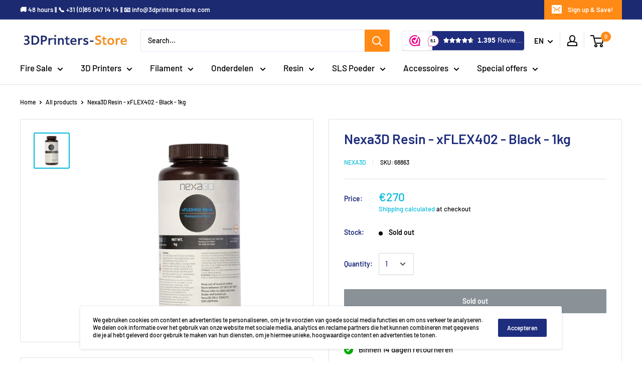

--- FILE ---
content_type: text/html; charset=utf-8
request_url: https://3dprinters-store.com/products/nexa3d-resin-xflex402-black-1kg
body_size: 49267
content:
<!doctype html>

<html class="no-js" lang="en">
  <head>











<script id="TOS_SCRIPT_ID" href="//3dprinters-store.com/cdn/shop/t/12/assets/a79524b498d7693b46627aa5292a9c534ff1ce4aebba5ae32bcff0f1d7d8e9ec.json?v=165646045168247727111660835288"></script>
  <!-- Begin Exemptify messages -->
  <script>
  var m4u_invalid_id = "This VAT ID seems to be invalid, please contact us directly.";
  var m4u_vies_down = "The EU validation service is unavailable. Please contact us.";
  var m4u_validated = "Your VAT ID has been successfully validated.";
  var m4u_deleted = "The VAT ID has been deleted.";
  var m4u_no_country = "Please enter a valid country code (e.g., DK, FR, DE,...)";
  var m4u_same_country = "We are not allowed to issue VAT exempt invoices for businesses in the same country.";
  var m4u_format_error = "Please enter a valid EU VAT ID.";
  var m4u_ptxt = "";
  var m4u_ex_vat_postfix_txt = "Ex. BTW";
  </script>
  <!-- End Exemptify messages -->
<!-- Begin Exemptify price display -->
  <script async src="//www.modules4u.biz/shopify/exemptify/js/fix_prices_v1.js.php?shop=3dpstore123.myshopify.com&country=NL&vat=21&eu_aware&show_original_price&inc_vat_first&style=Y29sb3I6IzYzNjM2Mztmb250LXNpemU6IDAuNmVtO2ZvbnQtd2VpZ2h0OiBub3JtYWw7&inc_style=Zm9udC1zaXplOiAxZW07Zm9udC13ZWlnaHQ6IG5vcm1hbDs=&two_lines&eu_oss&vat_included_setting=false&tax_included=false&customer_exempt="></script>
<!-- End Exemptify price display -->
    <meta charset="utf-8">
    <meta name="viewport" content="width=device-width, initial-scale=1.0, height=device-height, minimum-scale=1.0, maximum-scale=1.0">
    <meta name="theme-color" content="#00badb">
    <meta name="google-site-verification" content="05jLcn5PkfwKgXR97vvFupNpzr9zD_vFbTzl34XPdkI" /><title>Nexa3D Resin - xFLEX402 - Black - 1kg
</title><meta name="description" content="xFLEX402-Black is a semi-firm, rubberlike elastomer that provides springiness and high rebound, good elongation, and durability to prototypes and production parts."><link rel="canonical" href="https://3dprinters-store.com/products/nexa3d-resin-xflex402-black-1kg"><link rel="shortcut icon" href="//3dprinters-store.com/cdn/shop/files/3dpstorepng150x850-850x150_96x96.png?v=1614296924" type="image/png"><link rel="preload" as="style" href="//3dprinters-store.com/cdn/shop/t/12/assets/theme.css?v=93983916429522531701721396065">
    <link rel="preload" as="script" href="//3dprinters-store.com/cdn/shop/t/12/assets/theme.js?v=73669730858755907371660898929">
    <link rel="preconnect" href="https://cdn.shopify.com">
    <link rel="preconnect" href="https://fonts.shopifycdn.com">
    <link rel="dns-prefetch" href="https://productreviews.shopifycdn.com">
    <link rel="dns-prefetch" href="https://ajax.googleapis.com">
    <link rel="dns-prefetch" href="https://maps.googleapis.com">
    <link rel="dns-prefetch" href="https://maps.gstatic.com">

    <meta property="og:type" content="product">
  <meta property="og:title" content="Nexa3D Resin - xFLEX402 - Black - 1kg"><meta property="og:image" content="http://3dprinters-store.com/cdn/shop/files/xflex402-black-resin-1kg.webp?v=1682585972">
    <meta property="og:image:secure_url" content="https://3dprinters-store.com/cdn/shop/files/xflex402-black-resin-1kg.webp?v=1682585972">
    <meta property="og:image:width" content="800">
    <meta property="og:image:height" content="800"><meta property="product:price:amount" content="270,00">
  <meta property="product:price:currency" content="EUR"><meta property="og:description" content="xFLEX402-Black is a semi-firm, rubberlike elastomer that provides springiness and high rebound, good elongation, and durability to prototypes and production parts."><meta property="og:url" content="https://3dprinters-store.com/products/nexa3d-resin-xflex402-black-1kg">
<meta property="og:site_name" content="3DPrinters-Store.com"><meta name="twitter:card" content="summary"><meta name="twitter:title" content="Nexa3D Resin - xFLEX402 - Black - 1kg">
  <meta name="twitter:description" content="xFLEX402-Black is a semi-firm, rubberlike elastomer that provides springiness and high rebound, good elongation, and durability to prototypes and production parts.
To use this resin with the Nexa3D XiP, please use this resin.">
  <meta name="twitter:image" content="https://3dprinters-store.com/cdn/shop/files/xflex402-black-resin-1kg_600x600_crop_center.webp?v=1682585972">
    <link rel="preload" href="//3dprinters-store.com/cdn/fonts/barlow/barlow_n6.329f582a81f63f125e63c20a5a80ae9477df68e1.woff2" as="font" type="font/woff2" crossorigin>
<link rel="preload" href="//3dprinters-store.com/cdn/fonts/barlow/barlow_n5.a193a1990790eba0cc5cca569d23799830e90f07.woff2" as="font" type="font/woff2" crossorigin><link rel="preload" href="//3dprinters-store.com/cdn/fonts/barlow/barlow_i6.5a22bd20fb27bad4d7674cc6e666fb9c77d813bb.woff2" as="font" type="font/woff2" crossorigin><link rel="preload" href="//3dprinters-store.com/cdn/fonts/barlow/barlow_n7.691d1d11f150e857dcbc1c10ef03d825bc378d81.woff2" as="font" type="font/woff2" crossorigin><link rel="preload" href="//3dprinters-store.com/cdn/fonts/barlow/barlow_i5.714d58286997b65cd479af615cfa9bb0a117a573.woff2" as="font" type="font/woff2" crossorigin><link rel="preload" href="//3dprinters-store.com/cdn/fonts/barlow/barlow_i7.50e19d6cc2ba5146fa437a5a7443c76d5d730103.woff2" as="font" type="font/woff2" crossorigin><link rel="preload" href="//3dprinters-store.com/cdn/fonts/barlow/barlow_n6.329f582a81f63f125e63c20a5a80ae9477df68e1.woff2" as="font" type="font/woff2" crossorigin><style>
  @font-face {
  font-family: Barlow;
  font-weight: 600;
  font-style: normal;
  font-display: fallback;
  src: url("//3dprinters-store.com/cdn/fonts/barlow/barlow_n6.329f582a81f63f125e63c20a5a80ae9477df68e1.woff2") format("woff2"),
       url("//3dprinters-store.com/cdn/fonts/barlow/barlow_n6.0163402e36247bcb8b02716880d0b39568412e9e.woff") format("woff");
}

  @font-face {
  font-family: Barlow;
  font-weight: 500;
  font-style: normal;
  font-display: fallback;
  src: url("//3dprinters-store.com/cdn/fonts/barlow/barlow_n5.a193a1990790eba0cc5cca569d23799830e90f07.woff2") format("woff2"),
       url("//3dprinters-store.com/cdn/fonts/barlow/barlow_n5.ae31c82169b1dc0715609b8cc6a610b917808358.woff") format("woff");
}

@font-face {
  font-family: Barlow;
  font-weight: 600;
  font-style: normal;
  font-display: fallback;
  src: url("//3dprinters-store.com/cdn/fonts/barlow/barlow_n6.329f582a81f63f125e63c20a5a80ae9477df68e1.woff2") format("woff2"),
       url("//3dprinters-store.com/cdn/fonts/barlow/barlow_n6.0163402e36247bcb8b02716880d0b39568412e9e.woff") format("woff");
}

@font-face {
  font-family: Barlow;
  font-weight: 600;
  font-style: italic;
  font-display: fallback;
  src: url("//3dprinters-store.com/cdn/fonts/barlow/barlow_i6.5a22bd20fb27bad4d7674cc6e666fb9c77d813bb.woff2") format("woff2"),
       url("//3dprinters-store.com/cdn/fonts/barlow/barlow_i6.1c8787fcb59f3add01a87f21b38c7ef797e3b3a1.woff") format("woff");
}


  @font-face {
  font-family: Barlow;
  font-weight: 700;
  font-style: normal;
  font-display: fallback;
  src: url("//3dprinters-store.com/cdn/fonts/barlow/barlow_n7.691d1d11f150e857dcbc1c10ef03d825bc378d81.woff2") format("woff2"),
       url("//3dprinters-store.com/cdn/fonts/barlow/barlow_n7.4fdbb1cb7da0e2c2f88492243ffa2b4f91924840.woff") format("woff");
}

  @font-face {
  font-family: Barlow;
  font-weight: 500;
  font-style: italic;
  font-display: fallback;
  src: url("//3dprinters-store.com/cdn/fonts/barlow/barlow_i5.714d58286997b65cd479af615cfa9bb0a117a573.woff2") format("woff2"),
       url("//3dprinters-store.com/cdn/fonts/barlow/barlow_i5.0120f77e6447d3b5df4bbec8ad8c2d029d87fb21.woff") format("woff");
}

  @font-face {
  font-family: Barlow;
  font-weight: 700;
  font-style: italic;
  font-display: fallback;
  src: url("//3dprinters-store.com/cdn/fonts/barlow/barlow_i7.50e19d6cc2ba5146fa437a5a7443c76d5d730103.woff2") format("woff2"),
       url("//3dprinters-store.com/cdn/fonts/barlow/barlow_i7.47e9f98f1b094d912e6fd631cc3fe93d9f40964f.woff") format("woff");
}


  :root {
    --default-text-font-size : 15px;
    --base-text-font-size    : 14px;
    --heading-font-family    : Barlow, sans-serif;
    --heading-font-weight    : 600;
    --heading-font-style     : normal;
    --text-font-family       : Barlow, sans-serif;
    --text-font-weight       : 500;
    --text-font-style        : normal;
    --text-font-bolder-weight: 600;
    --text-link-decoration   : underline;

    --text-color               : #000000;
    --text-color-rgb           : 0, 0, 0;
    --heading-color            : #1e2d7d;
    --border-color             : #e1e3e4;
    --border-color-rgb         : 225, 227, 228;
    --form-border-color        : #d4d6d8;
    --accent-color             : #00badb;
    --accent-color-rgb         : 0, 186, 219;
    --link-color               : #00badb;
    --link-color-hover         : #00798e;
    --background               : #ffffff;
    --secondary-background     : #ffffff;
    --secondary-background-rgb : 255, 255, 255;
    --accent-background        : rgba(0, 186, 219, 0.08);

    --error-color       : #ff0000;
    --error-background  : rgba(255, 0, 0, 0.07);
    --success-color     : #00aa00;
    --success-background: rgba(0, 170, 0, 0.11);

    --primary-button-background      : #00aa00;
    --primary-button-background-rgb  : 0, 170, 0;
    --primary-button-text-color      : #ffffff;
    --secondary-button-background    : #1e2d7d;
    --secondary-button-background-rgb: 30, 45, 125;
    --secondary-button-text-color    : #ffffff;

    --header-background      : #ffffff;
    --header-text-color      : #000000;
    --header-light-text-color: #a3afef;
    --header-border-color    : rgba(163, 175, 239, 0.3);
    --header-accent-color    : #ff8a15;

    --flickity-arrow-color: #abb1b4;--product-on-sale-accent           : #ee0000;
    --product-on-sale-accent-rgb       : 238, 0, 0;
    --product-on-sale-color            : #ffffff;
    --product-in-stock-color           : #008a00;
    --product-low-stock-color          : #ee0000;
    --product-sold-out-color           : #8a9297;
    --product-custom-label-1-background: #ff8a15;
    --product-custom-label-1-color     : #ffffff;
    --product-custom-label-2-background: #00aa00;
    --product-custom-label-2-color     : #ffffff;
    --product-review-star-color        : #ffbd00;

    --mobile-container-gutter : 20px;
    --desktop-container-gutter: 40px;
  }
</style>

<script>
  // IE11 does not have support for CSS variables, so we have to polyfill them
  if (!(((window || {}).CSS || {}).supports && window.CSS.supports('(--a: 0)'))) {
    const script = document.createElement('script');
    script.type = 'text/javascript';
    script.src = 'https://cdn.jsdelivr.net/npm/css-vars-ponyfill@2';
    script.onload = function() {
      cssVars({});
    };

    document.getElementsByTagName('head')[0].appendChild(script);
  }
</script>

    <script>window.performance && window.performance.mark && window.performance.mark('shopify.content_for_header.start');</script><meta id="shopify-digital-wallet" name="shopify-digital-wallet" content="/47547580580/digital_wallets/dialog">
<meta name="shopify-checkout-api-token" content="d55ebf9f956a4a5da69fe3ef8af4751b">
<link rel="alternate" hreflang="x-default" href="https://3dprinters-store.com/products/nexa3d-resin-xflex402-black-1kg">
<link rel="alternate" hreflang="en" href="https://3dprinters-store.com/products/nexa3d-resin-xflex402-black-1kg">
<link rel="alternate" hreflang="de" href="https://3dprinters-store.com/de/products/nexa3d-resin-xflex402-black-1kg">
<link rel="alternate" hreflang="nl" href="https://3dprinters-store.com/nl/products/nexa3d-resin-xflex402-black-1kg">
<link rel="alternate" hreflang="en-BE" href="https://3dprinters-store.com/en-be/products/nexa3d-resin-xflex402-black-1kg">
<link rel="alternate" hreflang="nl-BE" href="https://3dprinters-store.com/nl-be/products/nexa3d-resin-xflex402-black-1kg">
<link rel="alternate" hreflang="en-FR" href="https://3dprinters-store.com/en-fr/products/nexa3d-resin-xflex402-black-1kg">
<link rel="alternate" type="application/json+oembed" href="https://3dprinters-store.com/products/nexa3d-resin-xflex402-black-1kg.oembed">
<script async="async" src="/checkouts/internal/preloads.js?locale=en-NL"></script>
<link rel="preconnect" href="https://shop.app" crossorigin="anonymous">
<script async="async" src="https://shop.app/checkouts/internal/preloads.js?locale=en-NL&shop_id=47547580580" crossorigin="anonymous"></script>
<script id="apple-pay-shop-capabilities" type="application/json">{"shopId":47547580580,"countryCode":"NL","currencyCode":"EUR","merchantCapabilities":["supports3DS"],"merchantId":"gid:\/\/shopify\/Shop\/47547580580","merchantName":"3DPrinters-Store.com","requiredBillingContactFields":["postalAddress","email","phone"],"requiredShippingContactFields":["postalAddress","email","phone"],"shippingType":"shipping","supportedNetworks":["visa","maestro","masterCard","amex"],"total":{"type":"pending","label":"3DPrinters-Store.com","amount":"1.00"},"shopifyPaymentsEnabled":true,"supportsSubscriptions":true}</script>
<script id="shopify-features" type="application/json">{"accessToken":"d55ebf9f956a4a5da69fe3ef8af4751b","betas":["rich-media-storefront-analytics"],"domain":"3dprinters-store.com","predictiveSearch":true,"shopId":47547580580,"locale":"en"}</script>
<script>var Shopify = Shopify || {};
Shopify.shop = "3dpstore123.myshopify.com";
Shopify.locale = "en";
Shopify.currency = {"active":"EUR","rate":"1.0"};
Shopify.country = "NL";
Shopify.theme = {"name":"RAO Copy of Warehouse (removed tax display)","id":134822297825,"schema_name":"Warehouse","schema_version":"1.10.5","theme_store_id":871,"role":"main"};
Shopify.theme.handle = "null";
Shopify.theme.style = {"id":null,"handle":null};
Shopify.cdnHost = "3dprinters-store.com/cdn";
Shopify.routes = Shopify.routes || {};
Shopify.routes.root = "/";</script>
<script type="module">!function(o){(o.Shopify=o.Shopify||{}).modules=!0}(window);</script>
<script>!function(o){function n(){var o=[];function n(){o.push(Array.prototype.slice.apply(arguments))}return n.q=o,n}var t=o.Shopify=o.Shopify||{};t.loadFeatures=n(),t.autoloadFeatures=n()}(window);</script>
<script>
  window.ShopifyPay = window.ShopifyPay || {};
  window.ShopifyPay.apiHost = "shop.app\/pay";
  window.ShopifyPay.redirectState = null;
</script>
<script id="shop-js-analytics" type="application/json">{"pageType":"product"}</script>
<script defer="defer" async type="module" src="//3dprinters-store.com/cdn/shopifycloud/shop-js/modules/v2/client.init-shop-cart-sync_BApSsMSl.en.esm.js"></script>
<script defer="defer" async type="module" src="//3dprinters-store.com/cdn/shopifycloud/shop-js/modules/v2/chunk.common_CBoos6YZ.esm.js"></script>
<script type="module">
  await import("//3dprinters-store.com/cdn/shopifycloud/shop-js/modules/v2/client.init-shop-cart-sync_BApSsMSl.en.esm.js");
await import("//3dprinters-store.com/cdn/shopifycloud/shop-js/modules/v2/chunk.common_CBoos6YZ.esm.js");

  window.Shopify.SignInWithShop?.initShopCartSync?.({"fedCMEnabled":true,"windoidEnabled":true});

</script>
<script>
  window.Shopify = window.Shopify || {};
  if (!window.Shopify.featureAssets) window.Shopify.featureAssets = {};
  window.Shopify.featureAssets['shop-js'] = {"shop-cart-sync":["modules/v2/client.shop-cart-sync_DJczDl9f.en.esm.js","modules/v2/chunk.common_CBoos6YZ.esm.js"],"init-fed-cm":["modules/v2/client.init-fed-cm_BzwGC0Wi.en.esm.js","modules/v2/chunk.common_CBoos6YZ.esm.js"],"init-windoid":["modules/v2/client.init-windoid_BS26ThXS.en.esm.js","modules/v2/chunk.common_CBoos6YZ.esm.js"],"shop-cash-offers":["modules/v2/client.shop-cash-offers_DthCPNIO.en.esm.js","modules/v2/chunk.common_CBoos6YZ.esm.js","modules/v2/chunk.modal_Bu1hFZFC.esm.js"],"shop-button":["modules/v2/client.shop-button_D_JX508o.en.esm.js","modules/v2/chunk.common_CBoos6YZ.esm.js"],"init-shop-email-lookup-coordinator":["modules/v2/client.init-shop-email-lookup-coordinator_DFwWcvrS.en.esm.js","modules/v2/chunk.common_CBoos6YZ.esm.js"],"shop-toast-manager":["modules/v2/client.shop-toast-manager_tEhgP2F9.en.esm.js","modules/v2/chunk.common_CBoos6YZ.esm.js"],"shop-login-button":["modules/v2/client.shop-login-button_DwLgFT0K.en.esm.js","modules/v2/chunk.common_CBoos6YZ.esm.js","modules/v2/chunk.modal_Bu1hFZFC.esm.js"],"avatar":["modules/v2/client.avatar_BTnouDA3.en.esm.js"],"init-shop-cart-sync":["modules/v2/client.init-shop-cart-sync_BApSsMSl.en.esm.js","modules/v2/chunk.common_CBoos6YZ.esm.js"],"pay-button":["modules/v2/client.pay-button_BuNmcIr_.en.esm.js","modules/v2/chunk.common_CBoos6YZ.esm.js"],"init-shop-for-new-customer-accounts":["modules/v2/client.init-shop-for-new-customer-accounts_DrjXSI53.en.esm.js","modules/v2/client.shop-login-button_DwLgFT0K.en.esm.js","modules/v2/chunk.common_CBoos6YZ.esm.js","modules/v2/chunk.modal_Bu1hFZFC.esm.js"],"init-customer-accounts-sign-up":["modules/v2/client.init-customer-accounts-sign-up_TlVCiykN.en.esm.js","modules/v2/client.shop-login-button_DwLgFT0K.en.esm.js","modules/v2/chunk.common_CBoos6YZ.esm.js","modules/v2/chunk.modal_Bu1hFZFC.esm.js"],"shop-follow-button":["modules/v2/client.shop-follow-button_C5D3XtBb.en.esm.js","modules/v2/chunk.common_CBoos6YZ.esm.js","modules/v2/chunk.modal_Bu1hFZFC.esm.js"],"checkout-modal":["modules/v2/client.checkout-modal_8TC_1FUY.en.esm.js","modules/v2/chunk.common_CBoos6YZ.esm.js","modules/v2/chunk.modal_Bu1hFZFC.esm.js"],"init-customer-accounts":["modules/v2/client.init-customer-accounts_C0Oh2ljF.en.esm.js","modules/v2/client.shop-login-button_DwLgFT0K.en.esm.js","modules/v2/chunk.common_CBoos6YZ.esm.js","modules/v2/chunk.modal_Bu1hFZFC.esm.js"],"lead-capture":["modules/v2/client.lead-capture_Cq0gfm7I.en.esm.js","modules/v2/chunk.common_CBoos6YZ.esm.js","modules/v2/chunk.modal_Bu1hFZFC.esm.js"],"shop-login":["modules/v2/client.shop-login_BmtnoEUo.en.esm.js","modules/v2/chunk.common_CBoos6YZ.esm.js","modules/v2/chunk.modal_Bu1hFZFC.esm.js"],"payment-terms":["modules/v2/client.payment-terms_BHOWV7U_.en.esm.js","modules/v2/chunk.common_CBoos6YZ.esm.js","modules/v2/chunk.modal_Bu1hFZFC.esm.js"]};
</script>
<script>(function() {
  var isLoaded = false;
  function asyncLoad() {
    if (isLoaded) return;
    isLoaded = true;
    var urls = ["https:\/\/www.webwinkelkeur.nl\/apps\/shopify\/script.php?shop=3dpstore123.myshopify.com","https:\/\/mt.tryjumbo.com\/shops\/2438\/script_aad349ebbfbf1a295fa219d84dadb499.js?shop=3dpstore123.myshopify.com","https:\/\/apps.techdignity.com\/terms-and-conditions\/public\/js\/load-igt-app.js?shop=3dpstore123.myshopify.com","https:\/\/cdn.assortion.com\/app.js?shop=3dpstore123.myshopify.com"];
    for (var i = 0; i < urls.length; i++) {
      var s = document.createElement('script');
      s.type = 'text/javascript';
      s.async = true;
      s.src = urls[i];
      var x = document.getElementsByTagName('script')[0];
      x.parentNode.insertBefore(s, x);
    }
  };
  if(window.attachEvent) {
    window.attachEvent('onload', asyncLoad);
  } else {
    window.addEventListener('load', asyncLoad, false);
  }
})();</script>
<script id="__st">var __st={"a":47547580580,"offset":3600,"reqid":"8b8c8a5f-5d6e-4d31-9d4e-333caf29fa38-1768895944","pageurl":"3dprinters-store.com\/products\/nexa3d-resin-xflex402-black-1kg","u":"a7e8ac7d32ac","p":"product","rtyp":"product","rid":8585440133461};</script>
<script>window.ShopifyPaypalV4VisibilityTracking = true;</script>
<script id="captcha-bootstrap">!function(){'use strict';const t='contact',e='account',n='new_comment',o=[[t,t],['blogs',n],['comments',n],[t,'customer']],c=[[e,'customer_login'],[e,'guest_login'],[e,'recover_customer_password'],[e,'create_customer']],r=t=>t.map((([t,e])=>`form[action*='/${t}']:not([data-nocaptcha='true']) input[name='form_type'][value='${e}']`)).join(','),a=t=>()=>t?[...document.querySelectorAll(t)].map((t=>t.form)):[];function s(){const t=[...o],e=r(t);return a(e)}const i='password',u='form_key',d=['recaptcha-v3-token','g-recaptcha-response','h-captcha-response',i],f=()=>{try{return window.sessionStorage}catch{return}},m='__shopify_v',_=t=>t.elements[u];function p(t,e,n=!1){try{const o=window.sessionStorage,c=JSON.parse(o.getItem(e)),{data:r}=function(t){const{data:e,action:n}=t;return t[m]||n?{data:e,action:n}:{data:t,action:n}}(c);for(const[e,n]of Object.entries(r))t.elements[e]&&(t.elements[e].value=n);n&&o.removeItem(e)}catch(o){console.error('form repopulation failed',{error:o})}}const l='form_type',E='cptcha';function T(t){t.dataset[E]=!0}const w=window,h=w.document,L='Shopify',v='ce_forms',y='captcha';let A=!1;((t,e)=>{const n=(g='f06e6c50-85a8-45c8-87d0-21a2b65856fe',I='https://cdn.shopify.com/shopifycloud/storefront-forms-hcaptcha/ce_storefront_forms_captcha_hcaptcha.v1.5.2.iife.js',D={infoText:'Protected by hCaptcha',privacyText:'Privacy',termsText:'Terms'},(t,e,n)=>{const o=w[L][v],c=o.bindForm;if(c)return c(t,g,e,D).then(n);var r;o.q.push([[t,g,e,D],n]),r=I,A||(h.body.append(Object.assign(h.createElement('script'),{id:'captcha-provider',async:!0,src:r})),A=!0)});var g,I,D;w[L]=w[L]||{},w[L][v]=w[L][v]||{},w[L][v].q=[],w[L][y]=w[L][y]||{},w[L][y].protect=function(t,e){n(t,void 0,e),T(t)},Object.freeze(w[L][y]),function(t,e,n,w,h,L){const[v,y,A,g]=function(t,e,n){const i=e?o:[],u=t?c:[],d=[...i,...u],f=r(d),m=r(i),_=r(d.filter((([t,e])=>n.includes(e))));return[a(f),a(m),a(_),s()]}(w,h,L),I=t=>{const e=t.target;return e instanceof HTMLFormElement?e:e&&e.form},D=t=>v().includes(t);t.addEventListener('submit',(t=>{const e=I(t);if(!e)return;const n=D(e)&&!e.dataset.hcaptchaBound&&!e.dataset.recaptchaBound,o=_(e),c=g().includes(e)&&(!o||!o.value);(n||c)&&t.preventDefault(),c&&!n&&(function(t){try{if(!f())return;!function(t){const e=f();if(!e)return;const n=_(t);if(!n)return;const o=n.value;o&&e.removeItem(o)}(t);const e=Array.from(Array(32),(()=>Math.random().toString(36)[2])).join('');!function(t,e){_(t)||t.append(Object.assign(document.createElement('input'),{type:'hidden',name:u})),t.elements[u].value=e}(t,e),function(t,e){const n=f();if(!n)return;const o=[...t.querySelectorAll(`input[type='${i}']`)].map((({name:t})=>t)),c=[...d,...o],r={};for(const[a,s]of new FormData(t).entries())c.includes(a)||(r[a]=s);n.setItem(e,JSON.stringify({[m]:1,action:t.action,data:r}))}(t,e)}catch(e){console.error('failed to persist form',e)}}(e),e.submit())}));const S=(t,e)=>{t&&!t.dataset[E]&&(n(t,e.some((e=>e===t))),T(t))};for(const o of['focusin','change'])t.addEventListener(o,(t=>{const e=I(t);D(e)&&S(e,y())}));const B=e.get('form_key'),M=e.get(l),P=B&&M;t.addEventListener('DOMContentLoaded',(()=>{const t=y();if(P)for(const e of t)e.elements[l].value===M&&p(e,B);[...new Set([...A(),...v().filter((t=>'true'===t.dataset.shopifyCaptcha))])].forEach((e=>S(e,t)))}))}(h,new URLSearchParams(w.location.search),n,t,e,['guest_login'])})(!0,!0)}();</script>
<script integrity="sha256-4kQ18oKyAcykRKYeNunJcIwy7WH5gtpwJnB7kiuLZ1E=" data-source-attribution="shopify.loadfeatures" defer="defer" src="//3dprinters-store.com/cdn/shopifycloud/storefront/assets/storefront/load_feature-a0a9edcb.js" crossorigin="anonymous"></script>
<script crossorigin="anonymous" defer="defer" src="//3dprinters-store.com/cdn/shopifycloud/storefront/assets/shopify_pay/storefront-65b4c6d7.js?v=20250812"></script>
<script data-source-attribution="shopify.dynamic_checkout.dynamic.init">var Shopify=Shopify||{};Shopify.PaymentButton=Shopify.PaymentButton||{isStorefrontPortableWallets:!0,init:function(){window.Shopify.PaymentButton.init=function(){};var t=document.createElement("script");t.src="https://3dprinters-store.com/cdn/shopifycloud/portable-wallets/latest/portable-wallets.en.js",t.type="module",document.head.appendChild(t)}};
</script>
<script data-source-attribution="shopify.dynamic_checkout.buyer_consent">
  function portableWalletsHideBuyerConsent(e){var t=document.getElementById("shopify-buyer-consent"),n=document.getElementById("shopify-subscription-policy-button");t&&n&&(t.classList.add("hidden"),t.setAttribute("aria-hidden","true"),n.removeEventListener("click",e))}function portableWalletsShowBuyerConsent(e){var t=document.getElementById("shopify-buyer-consent"),n=document.getElementById("shopify-subscription-policy-button");t&&n&&(t.classList.remove("hidden"),t.removeAttribute("aria-hidden"),n.addEventListener("click",e))}window.Shopify?.PaymentButton&&(window.Shopify.PaymentButton.hideBuyerConsent=portableWalletsHideBuyerConsent,window.Shopify.PaymentButton.showBuyerConsent=portableWalletsShowBuyerConsent);
</script>
<script data-source-attribution="shopify.dynamic_checkout.cart.bootstrap">document.addEventListener("DOMContentLoaded",(function(){function t(){return document.querySelector("shopify-accelerated-checkout-cart, shopify-accelerated-checkout")}if(t())Shopify.PaymentButton.init();else{new MutationObserver((function(e,n){t()&&(Shopify.PaymentButton.init(),n.disconnect())})).observe(document.body,{childList:!0,subtree:!0})}}));
</script>
<link id="shopify-accelerated-checkout-styles" rel="stylesheet" media="screen" href="https://3dprinters-store.com/cdn/shopifycloud/portable-wallets/latest/accelerated-checkout-backwards-compat.css" crossorigin="anonymous">
<style id="shopify-accelerated-checkout-cart">
        #shopify-buyer-consent {
  margin-top: 1em;
  display: inline-block;
  width: 100%;
}

#shopify-buyer-consent.hidden {
  display: none;
}

#shopify-subscription-policy-button {
  background: none;
  border: none;
  padding: 0;
  text-decoration: underline;
  font-size: inherit;
  cursor: pointer;
}

#shopify-subscription-policy-button::before {
  box-shadow: none;
}

      </style>

<script>window.performance && window.performance.mark && window.performance.mark('shopify.content_for_header.end');</script>

    <link rel="stylesheet" href="//3dprinters-store.com/cdn/shop/t/12/assets/theme.css?v=93983916429522531701721396065">

    
  <script type="application/ld+json">
  {
    "@context": "http://schema.org",
    "@type": "Product",
    "offers": [{
          "@type": "Offer",
          "name": "Default Title",
          "availability":"https://schema.org/OutOfStock",
          "price": 270.0,
          "priceCurrency": "EUR",
          "priceValidUntil": "2026-01-30","sku": "68863","url": "/products/nexa3d-resin-xflex402-black-1kg?variant=46694018285909"
        }
],
    "brand": {
      "name": "Nexa3D"
    },
    "name": "Nexa3D Resin - xFLEX402 - Black - 1kg",
    "description": "xFLEX402-Black is a semi-firm, rubberlike elastomer that provides springiness and high rebound, good elongation, and durability to prototypes and production parts.\nTo use this resin with the Nexa3D XiP, please use this resin.",
    "category": "Consumables",
    "url": "/products/nexa3d-resin-xflex402-black-1kg",
    "sku": "68863",
    "image": {
      "@type": "ImageObject",
      "url": "https://3dprinters-store.com/cdn/shop/files/xflex402-black-resin-1kg_1024x.webp?v=1682585972",
      "image": "https://3dprinters-store.com/cdn/shop/files/xflex402-black-resin-1kg_1024x.webp?v=1682585972",
      "name": "Nexa3D Resin - xFLEX402 - Black - 1kg",
      "width": "1024",
      "height": "1024"
    }
  }
  </script>



  <script type="application/ld+json">
  {
    "@context": "http://schema.org",
    "@type": "BreadcrumbList",
  "itemListElement": [{
      "@type": "ListItem",
      "position": 1,
      "name": "Home",
      "item": "https://3dprinters-store.com"
    },{
          "@type": "ListItem",
          "position": 2,
          "name": "Nexa3D Resin - xFLEX402 - Black - 1kg",
          "item": "https://3dprinters-store.com/products/nexa3d-resin-xflex402-black-1kg"
        }]
  }
  </script>


    <script>
      // This allows to expose several variables to the global scope, to be used in scripts
      window.theme = {
        pageType: "product",
        cartCount: 0,
        moneyFormat: "€{{amount_with_comma_separator}}",
        moneyWithCurrencyFormat: "€{{amount_with_comma_separator}} EUR",
        showDiscount: true,
        discountMode: "saving",
        searchMode: "product,page",
        cartType: "drawer"
      };

      window.routes = {
        rootUrl: "\/",
        cartUrl: "\/cart",
        cartAddUrl: "\/cart\/add",
        cartChangeUrl: "\/cart\/change",
        searchUrl: "\/search",
        productRecommendationsUrl: "\/recommendations\/products"
      };

      window.languages = {
        collectionOnSaleLabel: "Save {{savings}}",
        productFormUnavailable: "Unavailable",
        productFormAddToCart: "Add to cart",
        productFormSoldOut: "Sold out",
        shippingEstimatorNoResults: "No shipping could be found for your address.",
        shippingEstimatorOneResult: "There is one shipping rate for your address:",
        shippingEstimatorMultipleResults: "There are {{count}} shipping rates for your address:",
        shippingEstimatorErrors: "There are some errors:"
      };

      window.lazySizesConfig = {
        loadHidden: false,
        hFac: 0.8,
        expFactor: 3,
        customMedia: {
          '--phone': '(max-width: 640px)',
          '--tablet': '(min-width: 641px) and (max-width: 1023px)',
          '--lap': '(min-width: 1024px)'
        }
      };

      document.documentElement.className = document.documentElement.className.replace('no-js', 'js');
    </script><script src="//3dprinters-store.com/cdn/shop/t/12/assets/theme.js?v=73669730858755907371660898929" defer></script>
    <script src="//3dprinters-store.com/cdn/shop/t/12/assets/custom.js?v=109564972615265188391660835289" defer></script><script>
        (function () {
          window.onpageshow = function() {
            // We force re-freshing the cart content onpageshow, as most browsers will serve a cache copy when hitting the
            // back button, which cause staled data
            document.documentElement.dispatchEvent(new CustomEvent('cart:refresh', {
              bubbles: true,
              detail: {scrollToTop: false}
            }));
          };
        })();
      </script><style>.dualPrice{display:block;}[itemprop="price"]{display:block !important;}</style><script type="text/javascript">var productDPHandle = 'nexa3d-resin-xflex402-black-1kg';variants = [];variants.push('{"id":' + 46694018285909 + ',"price":' + 27000 + '}');productDPVariants = '[' + variants.join(",") + ']';var selectedProductDPPrice = '27000';var isCart = false;var dualPriceStoreID = 1900;</script><div class="styleForDualPrice"><style>.dualPrice{display:none;}</style></div><script type="text/javascript">var intervalId = null;var varCounter = 0;var containScriptTagFirstControll = false;var containScriptTagSecondControll = false;window.onload = function() {scripts = document.getElementsByTagName("script");for (var i = 0; i < scripts.length; i++) {if (scripts[i].src.includes("dualPrice")) {containScriptTagFirstControll = true;}}if (!containScriptTagFirstControll) {intervalId = setInterval(function() {if(varCounter < 5) {varCounter++;scripts = document.getElementsByTagName("script");for (var i = 0; i < scripts.length; i++) {if (scripts[i].src.includes("dualPrice")) {containScriptTagSecondControll = true;}}} else {if (!containScriptTagSecondControll && typeof jQuery !== "undefined") {jQuery(".styleForDualPrice").remove();}  clearInterval(intervalId);}}, 50);} }</script><script type="text/javascript">var dp_activate_app = '0';var dp_base_price_type = '0';var dp_price_type_to_show = '0';var dp_first_price = '0';var dp_tax_percent = '21';var dp_dual_price_for_taxable_products = '0';var dp_tax_incl_label = '';var dp_tax_excl_label = 'excl. BTW';var dp_price_path = '[itemprop=price]';var dp_catalog_price_path = '.dualPrice';var dp_tax_incl_color = '#055dff';var dp_tax_excl_color = '#000000';var dp_size_ratio = '1';var dp_show_compare_at_price = '0';var dp_is_init = '0';var dp_theme_role = 'main';var dp_money_format = '€$$amount_with_comma_separator&&';</script>	
<script>window.is_hulkpo_installed=false</script>  <script>
"use strict";!function(n){var h=/\([0-9]*?\)$/,e=/\r?\n|\r| /g,s=[];function i(t){if(t&&t.includes("_")){var e=t.split("_");if(2==e.length)return e[1].trim()?e:[e[0]]}return[t]}function o(t){return t.trim().replace(h,"").trim().toLocaleLowerCase().replace(e,"")}function v(t,e){return t?e[o(t)]:null}function r(t){var a={};return t.forEach(function(t){var r,e;t&&(r="string"==typeof(e=t)||e instanceof String?JSON.parse(t):t)&&Object.keys(r).forEach(function(t){var n,e;t&&(e=i(t),n=i(r[t]),e.length===n.length?e.forEach(function(t,e){t!==n[e]&&(a[o(t)]=n[e])}):(e=o(t))!==(t=r[t])&&(a[e]=t))})}),console.log(a),a}function b(t,e,n,r){var a,i,o,u;switch("a"===t.tagName.toLowerCase()&&(a=t,i=n,["href","data-href"].forEach(function(t){var e=a.getAttribute(t);if(!e)return!1;e.startsWith("/")&&!e.startsWith(i)&&(e="".concat(i).concat(e),a.setAttribute(t,e))})),"input"===t.tagName.toLowerCase()&&(n=r,(u=(o=t).getAttribute("type"))&&"submit"===u&&(u=v(o.getAttribute("value"),n))&&o.setAttribute("value",u)),t.tagName.toLowerCase()){case"a":return c(t,["href","data-href"],r);case"input":case"textarea":return c(t,["placeholder"],r)}return{isTranslated:!1}}function c(n,t,r){var a=!1;return t.forEach(function(t){var e=n.getAttribute(t);if(!e)return!1;e=v(e,r);return e?(n.setAttribute(t,e),a=!0):void 0}),{isTranslated:a}}function g(t,s,l,f,d,m){t.forEach(function(t){var e,n,r,a,i,o,u,c;e=s,n=l,r=f,a=d,i=m,(t=t).nodeType===Node.COMMENT_NODE||t.tagName&&-1<i.indexOf(t.tagName.toLowerCase())||null!=(c=t.textContent)&&c.trim()&&("#text"===t.nodeName?(c=v(t.textContent,a))&&(o=t.textContent.trim().replace(h,"").trim(),t.textContent=t.textContent.replace(o,c)):(t.tagName&&b(t,0,r,a),o=[].slice.call(t.childNodes),c=!!o.find(function(t){return"#text"===t.nodeName&&(null==(t=null==(t=null==(t=t.textContent)?void 0:t.trim())?void 0:t.replace("(",""))?void 0:t.replace(")",""))}),u=o.filter(function(t){return"#text"===t.nodeName&&v(t.textContent,a)}),0<t.childNodes.length&&(!c||0<u.length)?g(o,e++,n,r,a,i):t.innerHTML&&(c=v(t.innerHTML,a))&&(t.innerHTML=c)))})}void 0===n.TranslationLab&&(n.TranslationLab={}),void 0===n.TranslationLab.CustomTranslations&&(n.TranslationLab.CustomTranslations={}),n.TranslationLab.CustomTranslations.apply=function(i,o,t,e){var u,c;t||(u=["html","head","body","script","noscript","style","iframe","canvas","svg"],c=r(e),0!==Object.keys(c).length&&new MutationObserver(function(e,t){n.requestAnimationFrame(function(){g(e.map(function(t){return t.target}).filter(function(t,e,n){return n.indexOf(t)===e}),0,i,o,c,u);var n,r,a,t=document.querySelectorAll("iframe");n=i,r=o,a=c,t.forEach(function(t){!t||!t.contentDocument||s.includes(t)||t.id&&"admin-bar-iframe"===t.id||(s.push(t),t=t.contentDocument.documentElement,new MutationObserver(function(t,e){g(t.map(function(t){return t.target}).filter(function(t,e,n){return n.indexOf(t)===e}),0,n,r,a,[])}).observe(t,{attributes:!0,childList:!0,subtree:!0}))})})}).observe(document.documentElement,{attributes:!0,childList:!0,subtree:!0}))}}(window);
</script>

<script>

  
var translationsMetadata = [{},{}
,null]

var locale = 'en';

var isPrimaryLocale = true;

var rootUrl = '';

TranslationLab.CustomTranslations.apply(locale, rootUrl, isPrimaryLocale, translationsMetadata);

</script>
	
	
<!-- BEGIN app block: shopify://apps/complianz-gdpr-cookie-consent/blocks/bc-block/e49729f0-d37d-4e24-ac65-e0e2f472ac27 -->

    
    
    
<link id='complianz-css' rel="stylesheet" href=https://cdn.shopify.com/extensions/019a2fb2-ee57-75e6-ac86-acfd14822c1d/gdpr-legal-cookie-74/assets/complainz.css media="print" onload="this.media='all'">
    <style>
        #Compliance-iframe.Compliance-iframe-branded > div.purposes-header,
        #Compliance-iframe.Compliance-iframe-branded > div.cmplc-cmp-header,
        #purposes-container > div.purposes-header,
        #Compliance-cs-banner .Compliance-cs-brand {
            background-color: #FFFFFF !important;
            color: #0A0A0A!important;
        }
        #Compliance-iframe.Compliance-iframe-branded .purposes-header .cmplc-btn-cp ,
        #Compliance-iframe.Compliance-iframe-branded .purposes-header .cmplc-btn-cp:hover,
        #Compliance-iframe.Compliance-iframe-branded .purposes-header .cmplc-btn-back:hover  {
            background-color: #ffffff !important;
            opacity: 1 !important;
        }
        #Compliance-cs-banner .cmplc-toggle .cmplc-toggle-label {
            color: #FFFFFF!important;
        }
        #Compliance-iframe.Compliance-iframe-branded .purposes-header .cmplc-btn-cp:hover,
        #Compliance-iframe.Compliance-iframe-branded .purposes-header .cmplc-btn-back:hover {
            background-color: #0A0A0A!important;
            color: #FFFFFF!important;
        }
        #Compliance-cs-banner #Compliance-cs-title {
            font-size: 14px !important;
        }
        #Compliance-cs-banner .Compliance-cs-content,
        #Compliance-cs-title,
        .cmplc-toggle-checkbox.granular-control-checkbox span {
            background-color: #FFFFFF !important;
            color: #0A0A0A !important;
            font-size: 14px !important;
        }
        #Compliance-cs-banner .Compliance-cs-close-btn {
            font-size: 14px !important;
            background-color: #FFFFFF !important;
        }
        #Compliance-cs-banner .Compliance-cs-opt-group {
            color: #FFFFFF !important;
        }
        #Compliance-cs-banner .Compliance-cs-opt-group button,
        .Compliance-alert button.Compliance-button-cancel {
            background-color: #007BBC!important;
            color: #FFFFFF!important;
        }
        #Compliance-cs-banner .Compliance-cs-opt-group button.Compliance-cs-accept-btn,
        #Compliance-cs-banner .Compliance-cs-opt-group button.Compliance-cs-btn-primary,
        .Compliance-alert button.Compliance-button-confirm {
            background-color: #007BBC !important;
            color: #FFFFFF !important;
        }
        #Compliance-cs-banner .Compliance-cs-opt-group button.Compliance-cs-reject-btn {
            background-color: #007BBC!important;
            color: #FFFFFF!important;
        }

        #Compliance-cs-banner .Compliance-banner-content button {
            cursor: pointer !important;
            color: currentColor !important;
            text-decoration: underline !important;
            border: none !important;
            background-color: transparent !important;
            font-size: 100% !important;
            padding: 0 !important;
        }

        #Compliance-cs-banner .Compliance-cs-opt-group button {
            border-radius: 4px !important;
            padding-block: 10px !important;
        }
        @media (min-width: 640px) {
            #Compliance-cs-banner.Compliance-cs-default-floating:not(.Compliance-cs-top):not(.Compliance-cs-center) .Compliance-cs-container, #Compliance-cs-banner.Compliance-cs-default-floating:not(.Compliance-cs-bottom):not(.Compliance-cs-center) .Compliance-cs-container, #Compliance-cs-banner.Compliance-cs-default-floating.Compliance-cs-center:not(.Compliance-cs-top):not(.Compliance-cs-bottom) .Compliance-cs-container {
                width: 560px !important;
            }
            #Compliance-cs-banner.Compliance-cs-default-floating:not(.Compliance-cs-top):not(.Compliance-cs-center) .Compliance-cs-opt-group, #Compliance-cs-banner.Compliance-cs-default-floating:not(.Compliance-cs-bottom):not(.Compliance-cs-center) .Compliance-cs-opt-group, #Compliance-cs-banner.Compliance-cs-default-floating.Compliance-cs-center:not(.Compliance-cs-top):not(.Compliance-cs-bottom) .Compliance-cs-opt-group {
                flex-direction: row !important;
            }
            #Compliance-cs-banner .Compliance-cs-opt-group button:not(:last-of-type),
            #Compliance-cs-banner .Compliance-cs-opt-group button {
                margin-right: 4px !important;
            }
            #Compliance-cs-banner .Compliance-cs-container .Compliance-cs-brand {
                position: absolute !important;
                inset-block-start: 6px;
            }
        }
        #Compliance-cs-banner.Compliance-cs-default-floating:not(.Compliance-cs-top):not(.Compliance-cs-center) .Compliance-cs-opt-group > div, #Compliance-cs-banner.Compliance-cs-default-floating:not(.Compliance-cs-bottom):not(.Compliance-cs-center) .Compliance-cs-opt-group > div, #Compliance-cs-banner.Compliance-cs-default-floating.Compliance-cs-center:not(.Compliance-cs-top):not(.Compliance-cs-bottom) .Compliance-cs-opt-group > div {
            flex-direction: row-reverse;
            width: 100% !important;
        }

        .Compliance-cs-brand-badge-outer, .Compliance-cs-brand-badge, #Compliance-cs-banner.Compliance-cs-default-floating.Compliance-cs-bottom .Compliance-cs-brand-badge-outer,
        #Compliance-cs-banner.Compliance-cs-default.Compliance-cs-bottom .Compliance-cs-brand-badge-outer,
        #Compliance-cs-banner.Compliance-cs-default:not(.Compliance-cs-left) .Compliance-cs-brand-badge-outer,
        #Compliance-cs-banner.Compliance-cs-default-floating:not(.Compliance-cs-left) .Compliance-cs-brand-badge-outer {
            display: none !important
        }

        #Compliance-cs-banner:not(.Compliance-cs-top):not(.Compliance-cs-bottom) .Compliance-cs-container.Compliance-cs-themed {
            flex-direction: row !important;
        }

        #Compliance-cs-banner #Compliance-cs-title,
        #Compliance-cs-banner #Compliance-cs-custom-title {
            justify-self: center !important;
            font-size: 14px !important;
            font-family: -apple-system,sans-serif !important;
            margin-inline: auto !important;
            width: 55% !important;
            text-align: center;
            font-weight: 600;
            visibility: unset;
        }

        @media (max-width: 640px) {
            #Compliance-cs-banner #Compliance-cs-title,
            #Compliance-cs-banner #Compliance-cs-custom-title {
                display: block;
            }
        }

        #Compliance-cs-banner .Compliance-cs-brand img {
            max-width: 110px !important;
            min-height: 32px !important;
        }
        #Compliance-cs-banner .Compliance-cs-container .Compliance-cs-brand {
            background: none !important;
            padding: 0px !important;
            margin-block-start:10px !important;
            margin-inline-start:16px !important;
        }

        #Compliance-cs-banner .Compliance-cs-opt-group button {
            padding-inline: 4px !important;
        }

    </style>
    
    
    
    

    <script type="text/javascript">
        function loadScript(src) {
            return new Promise((resolve, reject) => {
                const s = document.createElement("script");
                s.src = src;
                s.charset = "UTF-8";
                s.onload = resolve;
                s.onerror = reject;
                document.head.appendChild(s);
            });
        }

        function filterGoogleConsentModeURLs(domainsArray) {
            const googleConsentModeComplianzURls = [
                // 197, # Google Tag Manager:
                {"domain":"s.www.googletagmanager.com", "path":""},
                {"domain":"www.tagmanager.google.com", "path":""},
                {"domain":"www.googletagmanager.com", "path":""},
                {"domain":"googletagmanager.com", "path":""},
                {"domain":"tagassistant.google.com", "path":""},
                {"domain":"tagmanager.google.com", "path":""},

                // 2110, # Google Analytics 4:
                {"domain":"www.analytics.google.com", "path":""},
                {"domain":"www.google-analytics.com", "path":""},
                {"domain":"ssl.google-analytics.com", "path":""},
                {"domain":"google-analytics.com", "path":""},
                {"domain":"analytics.google.com", "path":""},
                {"domain":"region1.google-analytics.com", "path":""},
                {"domain":"region1.analytics.google.com", "path":""},
                {"domain":"*.google-analytics.com", "path":""},
                {"domain":"www.googletagmanager.com", "path":"/gtag/js?id=G"},
                {"domain":"googletagmanager.com", "path":"/gtag/js?id=UA"},
                {"domain":"www.googletagmanager.com", "path":"/gtag/js?id=UA"},
                {"domain":"googletagmanager.com", "path":"/gtag/js?id=G"},

                // 177, # Google Ads conversion tracking:
                {"domain":"googlesyndication.com", "path":""},
                {"domain":"media.admob.com", "path":""},
                {"domain":"gmodules.com", "path":""},
                {"domain":"ad.ytsa.net", "path":""},
                {"domain":"dartmotif.net", "path":""},
                {"domain":"dmtry.com", "path":""},
                {"domain":"go.channelintelligence.com", "path":""},
                {"domain":"googleusercontent.com", "path":""},
                {"domain":"googlevideo.com", "path":""},
                {"domain":"gvt1.com", "path":""},
                {"domain":"links.channelintelligence.com", "path":""},
                {"domain":"obrasilinteirojoga.com.br", "path":""},
                {"domain":"pcdn.tcgmsrv.net", "path":""},
                {"domain":"rdr.tag.channelintelligence.com", "path":""},
                {"domain":"static.googleadsserving.cn", "path":""},
                {"domain":"studioapi.doubleclick.com", "path":""},
                {"domain":"teracent.net", "path":""},
                {"domain":"ttwbs.channelintelligence.com", "path":""},
                {"domain":"wtb.channelintelligence.com", "path":""},
                {"domain":"youknowbest.com", "path":""},
                {"domain":"doubleclick.net", "path":""},
                {"domain":"redirector.gvt1.com", "path":""},

                //116, # Google Ads Remarketing
                {"domain":"googlesyndication.com", "path":""},
                {"domain":"media.admob.com", "path":""},
                {"domain":"gmodules.com", "path":""},
                {"domain":"ad.ytsa.net", "path":""},
                {"domain":"dartmotif.net", "path":""},
                {"domain":"dmtry.com", "path":""},
                {"domain":"go.channelintelligence.com", "path":""},
                {"domain":"googleusercontent.com", "path":""},
                {"domain":"googlevideo.com", "path":""},
                {"domain":"gvt1.com", "path":""},
                {"domain":"links.channelintelligence.com", "path":""},
                {"domain":"obrasilinteirojoga.com.br", "path":""},
                {"domain":"pcdn.tcgmsrv.net", "path":""},
                {"domain":"rdr.tag.channelintelligence.com", "path":""},
                {"domain":"static.googleadsserving.cn", "path":""},
                {"domain":"studioapi.doubleclick.com", "path":""},
                {"domain":"teracent.net", "path":""},
                {"domain":"ttwbs.channelintelligence.com", "path":""},
                {"domain":"wtb.channelintelligence.com", "path":""},
                {"domain":"youknowbest.com", "path":""},
                {"domain":"doubleclick.net", "path":""},
                {"domain":"redirector.gvt1.com", "path":""}
            ];

            if (!Array.isArray(domainsArray)) { 
                return [];
            }

            const blockedPairs = new Map();
            for (const rule of googleConsentModeComplianzURls) {
                if (!blockedPairs.has(rule.domain)) {
                    blockedPairs.set(rule.domain, new Set());
                }
                blockedPairs.get(rule.domain).add(rule.path);
            }

            return domainsArray.filter(item => {
                const paths = blockedPairs.get(item.d);
                return !(paths && paths.has(item.p));
            });
        }

        function setupAutoblockingByDomain() {
            // autoblocking by domain
            const autoblockByDomainArray = [];
            const prefixID = '10000' // to not get mixed with real metis ids
            let cmpBlockerDomains = []
            let cmpCmplcVendorsPurposes = {}
            let counter = 1
            for (const object of autoblockByDomainArray) {
                cmpBlockerDomains.push({
                    d: object.d,
                    p: object.path,
                    v: prefixID + counter,
                });
                counter++;
            }
            
            counter = 1
            for (const object of autoblockByDomainArray) {
                cmpCmplcVendorsPurposes[prefixID + counter] = object?.p ?? '1';
                counter++;
            }

            Object.defineProperty(window, "cmp_cmplc_vendors_purposes", {
                get() {
                    return cmpCmplcVendorsPurposes;
                },
                set(value) {
                    cmpCmplcVendorsPurposes = { ...cmpCmplcVendorsPurposes, ...value };
                }
            });
            const basicGmc = true;


            Object.defineProperty(window, "cmp_importblockerdomains", {
                get() {
                    if (basicGmc) {
                        return filterGoogleConsentModeURLs(cmpBlockerDomains);
                    }
                    return cmpBlockerDomains;
                },
                set(value) {
                    cmpBlockerDomains = [ ...cmpBlockerDomains, ...value ];
                }
            });
        }

        function enforceRejectionRecovery() {
            const base = (window._cmplc = window._cmplc || {});
            const featuresHolder = {};

            function lockFlagOn(holder) {
                const desc = Object.getOwnPropertyDescriptor(holder, 'rejection_recovery');
                if (!desc) {
                    Object.defineProperty(holder, 'rejection_recovery', {
                        get() { return true; },
                        set(_) { /* ignore */ },
                        enumerable: true,
                        configurable: false
                    });
                }
                return holder;
            }

            Object.defineProperty(base, 'csFeatures', {
                configurable: false,
                enumerable: true,
                get() {
                    return featuresHolder;
                },
                set(obj) {
                    if (obj && typeof obj === 'object') {
                        Object.keys(obj).forEach(k => {
                            if (k !== 'rejection_recovery') {
                                featuresHolder[k] = obj[k];
                            }
                        });
                    }
                    // we lock it, it won't try to redefine
                    lockFlagOn(featuresHolder);
                }
            });

            // Ensure an object is exposed even if read early
            if (!('csFeatures' in base)) {
                base.csFeatures = {};
            } else {
                // If someone already set it synchronously, merge and lock now.
                base.csFeatures = base.csFeatures;
            }
        }

        function splitDomains(joinedString) {
            if (!joinedString) {
                return []; // empty string -> empty array
            }
            return joinedString.split(";");
        }

        function setupWhitelist() {
            // Whitelist by domain:
            const whitelistString = "";
            const whitelist_array = [...splitDomains(whitelistString)];
            if (Array.isArray(window?.cmp_block_ignoredomains)) {
                window.cmp_block_ignoredomains = [...whitelist_array, ...window.cmp_block_ignoredomains];
            }
        }

        async function initCompliance() {
            const currentCsConfiguration = {"siteId":4388195,"cookiePolicyIds":{"en":32265206},"banner":{"acceptButtonDisplay":true,"rejectButtonDisplay":true,"customizeButtonDisplay":true,"position":"float-center","backgroundOverlay":false,"fontSize":"14px","content":"","acceptButtonCaption":"","rejectButtonCaption":"","customizeButtonCaption":"","backgroundColor":"#FFFFFF","textColor":"#0A0A0A","acceptButtonColor":"#007BBC","acceptButtonCaptionColor":"#FFFFFF","rejectButtonColor":"#007BBC","rejectButtonCaptionColor":"#FFFFFF","customizeButtonColor":"#007BBC","customizeButtonCaptionColor":"#FFFFFF","logo":"data:image\/svg+xml;base64,[base64]","brandTextColor":"#0A0A0A","brandBackgroundColor":"#FFFFFF","applyStyles":"false"},"whitelabel":true};
            const preview_config = {"format_and_position":{"has_background_overlay":false,"position":"float-center"},"text":{"fontsize":"14px","content":{"main":"","accept":"","reject":"","learnMore":""}},"theme":{"setting_type":2,"standard":{"subtype":"light"},"color":{"selected_color":"Mint","selected_color_style":"neutral"},"custom":{"main":{"background":"#FFFFFF","text":"#0A0A0A"},"acceptButton":{"background":"#007BBC","text":"#FFFFFF"},"rejectButton":{"background":"#007BBC","text":"#FFFFFF"},"learnMoreButton":{"background":"#007BBC","text":"#FFFFFF"}},"logo":{"type":3,"add_from_url":{"url":"","brand_header_color":"#FFFFFF","brand_text_color":"#0A0A0A"},"upload":{"src":"data:image\/svg+xml;base64,[base64]","brand_header_color":"#FFFFFF","brand_text_color":"#0A0A0A"}}},"whitelabel":true,"privacyWidget":true,"cookiePolicyPageUrl":"\/pages\/cookie-policy","privacyPolicyPageUrl":"\/policies\/privacy-policy","primaryDomain":"https:\/\/3dprinters-store.com"};
            const settings = {"businessLocation":null,"targetRegions":[],"legislations":{"isAutomatic":true,"customLegislations":{"gdprApplies":true,"usprApplies":false,"ccpaApplies":false,"lgpdApplies":false}},"googleConsentMode":false,"microsoftConsentMode":false,"enableTcf":false,"fallbackLanguage":"en","emailNotification":true,"disableAutoBlocking":false,"enableAdvanceGCM":true};

            const supportedLangs = [
            'bg','ca','cs','da','de','el','en','en-GB','es','et',
            'fi','fr','hr','hu','it','lt','lv','nl','no','pl',
            'pt','pt-BR','ro','ru','sk','sl','sv'
            ];

            // Build i18n map; prefer globals (e.g., window.it / window.en) if your locale files define them,
            // otherwise fall back to Liquid-injected JSON (cleaned_*).
            const currentLang = "en";
            const fallbackLang = "en";

            let cmplc_i18n = {};

            // fallback first
            (function attachFallback() {
                // If your external locale file defines a global like "window[<lang>]"
                if (typeof window[fallbackLang] !== "undefined") {
                    cmplc_i18n[fallbackLang] = window[fallbackLang];
                    return;
                }
            })();

            // then current
            (function attachCurrent() {
            if (supportedLangs.includes(currentLang)) {
                if (typeof window[currentLang] !== "undefined") {
                    cmplc_i18n[currentLang] = window[currentLang];
                    return;
                }
            }
            })();

            const isPrimaryLang = true;
            const primaryDomain = "https://3dprinters-store.com";
            const cookiePolicyPageUrl = "/pages/cookie-policy";
            const privacyPolicyPageUrl = "/policies/privacy-policy";

            const cookiePolicyId =
            currentCsConfiguration?.cookiePolicyIds[currentLang] ??
            currentCsConfiguration?.cookiePolicyIds[fallbackLang];

            // 🔴 IMPORTANT: make _cmplc global
            window._cmplc = window?._cmplc || [];
            const _cmplc = window._cmplc;

            _cmplc.csConfiguration = {
                ..._cmplc.csConfiguration,
                ...currentCsConfiguration,
                cookiePolicyId,
                consentOnContinuedBrowsing:  false,
                perPurposeConsent:           true,
                countryDetection:            true,
                enableGdpr:                  settings?.legislations?.customLegislations?.gdprApplies,
                enableUspr:                  settings?.legislations?.customLegislations?.usprApplies,
                enableCcpa:                  settings?.legislations?.customLegislations?.ccpaApplies,
                enableLgpd:                  settings?.legislations?.customLegislations?.lgpdApplies,
                googleConsentMode:           settings?.googleConsentMode,
                uetConsentMode:              settings?.microsoftConsentMode,
                enableTcf:                   settings?.enableTcf,
                tcfPublisherCC:              settings?.businessLocation,
                lang:                        supportedLangs.includes(currentLang) ? currentLang : fallbackLang,
                i18n:                        cmplc_i18n,
                brand:                       'Complianz',
                cookiePolicyInOtherWindow:   true,
                cookiePolicyUrl:             `${primaryDomain}${isPrimaryLang ? '' : '/' + currentLang}${cookiePolicyPageUrl}`,
                privacyPolicyUrl:            `${primaryDomain}${isPrimaryLang ? '' : '/' + currentLang}${privacyPolicyPageUrl}`,
                floatingPreferencesButtonDisplay: currentCsConfiguration?.privacyWidget ? (currentCsConfiguration?.banner?.privacyWidgetPosition ?? 'bottom-right') : false,
                cmpId:                       { tcf: 332 },
                callback:                    {},
                purposes:                    "1, 2, 3, 4, 5",
                promptToAcceptOnBlockedElements: true,
                googleEnableAdvertiserConsentMode: settings?.googleConsentMode && settings?.enableTcf
            };

            const customeContent = preview_config?.text?.content ?? {};
            const titleContent =
            customeContent?.title?.hasOwnProperty(currentLang) ? customeContent?.title[currentLang] :
            customeContent?.title?.hasOwnProperty(fallbackLang) ? customeContent?.title[fallbackLang] : '';
            let mainContent =
            customeContent?.main?.hasOwnProperty(currentLang) ? customeContent?.main[currentLang] :
            customeContent?.main?.hasOwnProperty(fallbackLang) ? customeContent?.main[fallbackLang] : '';
            if (titleContent !== '') {
            mainContent = mainContent !== '' ? `<h2 id='Compliance-cs-custom-title'>${titleContent}</h2>${mainContent}` : '';
            }

            _cmplc.csConfiguration.banner = {
            ..._cmplc.csConfiguration.banner,
            content: mainContent,
            acceptButtonCaption:
                customeContent?.accept?.hasOwnProperty(currentLang) ? customeContent?.accept[currentLang] :
                customeContent?.accept?.hasOwnProperty(fallbackLang) ? customeContent?.accept[fallbackLang] : '',
            rejectButtonCaption:
                customeContent?.reject?.hasOwnProperty(currentLang) ? customeContent?.reject[currentLang] :
                customeContent?.reject?.hasOwnProperty(fallbackLang) ? customeContent?.reject[fallbackLang] : '',
            customizeButtonCaption:
                customeContent?.learnMore?.hasOwnProperty(currentLang) ? customeContent?.learnMore[currentLang] :
                customeContent?.learnMore?.hasOwnProperty(fallbackLang) ? customeContent?.learnMore[fallbackLang] : '',
            cookiePolicyLinkCaption:
                customeContent?.cp_caption?.hasOwnProperty(currentLang) ? customeContent?.cp_caption[currentLang] :
                customeContent?.cp_caption?.hasOwnProperty(fallbackLang) ? customeContent?.cp_caption[fallbackLang] : '',
            };

            var onPreferenceExpressedOrNotNeededCallback = function(prefs) {
                var isPrefEmpty = !prefs || Object.keys(prefs).length === 0;
                var consent = isPrefEmpty ? _cmplc.cs.api.getPreferences() : prefs;
                var shopifyPurposes = {
                    "analytics": [4, 's'],
                    "marketing": [5, 'adv'],
                    "preferences": [2, 3],
                    "sale_of_data": ['s', 'sh'],
                }
                var expressedConsent = {};
                Object.keys(shopifyPurposes).forEach(function(purposeItem) {
                    var purposeExpressed = null
                    shopifyPurposes[purposeItem].forEach(item => {
                    if (consent.purposes && typeof consent.purposes[item] === 'boolean') {
                        purposeExpressed = consent.purposes[item];
                    }
                    if (consent.uspr && typeof consent.uspr[item] === 'boolean' && purposeExpressed !== false) {
                        purposeExpressed = consent.uspr[item];
                    }
                    })
                    if (typeof purposeExpressed === 'boolean') {
                        expressedConsent[purposeItem] = purposeExpressed;
                    }
                })

                var oldConsentOfCustomer = Shopify.customerPrivacy.currentVisitorConsent();
                if (oldConsentOfCustomer["sale_of_data"] !== 'no') {
                    expressedConsent["sale_of_data"] = true;
                }

                window.Shopify.customerPrivacy.setTrackingConsent(expressedConsent, function() {});
            }

            var onCcpaOptOutCallback = function () {
                window.Shopify.customerPrivacy.setTrackingConsent({ "sale_of_data": false });
            }
        
            var onReady = function () {
                const currentConsent = window.Shopify.customerPrivacy.currentVisitorConsent();
                delete currentConsent['sale_of_data'];
                if (Object.values(currentConsent).some(consent => consent !== '') || !_cmplc.cs.state.needsConsent) {
                    return;
                }
                window._cmplc.cs.api.showBanner();
            }

            _cmplc.csConfiguration.callback.onPreferenceExpressedOrNotNeeded = onPreferenceExpressedOrNotNeededCallback;
            _cmplc.csConfiguration.callback.onCcpaOptOut = onCcpaOptOutCallback;
            _cmplc.csConfiguration.callback.onReady = onReady;

            window.dispatchEvent(new CustomEvent('cmplc::configurationIsSet'));
            window.COMPLIANZ_CONFIGURATION_IS_SET = true;

            if (settings?.disableAutoBlocking === true) {
                await loadScript(`https://cs.complianz.io/sync/${currentCsConfiguration.siteId}.js`)
                return;
            }

            // Load Complianz autoblocking AFTER config is set and global
            await loadScript(`https://cs.complianz.io/autoblocking/${currentCsConfiguration.siteId}.js`)
        }

        Promise.all([
            loadScript("https://cdn.shopify.com/extensions/019a2fb2-ee57-75e6-ac86-acfd14822c1d/gdpr-legal-cookie-74/assets/en.js"),
            loadScript("https://cdn.shopify.com/extensions/019a2fb2-ee57-75e6-ac86-acfd14822c1d/gdpr-legal-cookie-74/assets/en.js"),
        ]).then(async () => {
            // Autoblocking by domain:
            enforceRejectionRecovery();
            setupAutoblockingByDomain();
            await initCompliance();
            
        }).catch(async (err) => {
            console.error("Failed to load locale scripts:", err);
            // Autoblocking by domain:
            setupAutoblockingByDomain();
            await initCompliance();
        }).finally(() => {
            // Whitelist by domain:
            setupWhitelist();
            loadScript("https://cdn.complianz.io/cs/compliance_cs.js");
            if(false == true) {
                loadScript("https://cdn.complianz.io/cs/tcf/stub-v2.js");
                loadScript("https://cdn.complianz.io/cs/tcf/safe-tcf-v2.js");
            }
            if(false == true) {
                loadScript("//cdn.complianz.io/cs/gpp/stub.js");
            }
        });
    </script>

    <script>
        window.Shopify.loadFeatures(
            [
                {
                name: 'consent-tracking-api',
                version: '0.1',
                },
            ],
            function(error) {
                if (error) {
                throw error;
                }
            }
        );
    </script>


<!-- END app block --><link href="https://monorail-edge.shopifysvc.com" rel="dns-prefetch">
<script>(function(){if ("sendBeacon" in navigator && "performance" in window) {try {var session_token_from_headers = performance.getEntriesByType('navigation')[0].serverTiming.find(x => x.name == '_s').description;} catch {var session_token_from_headers = undefined;}var session_cookie_matches = document.cookie.match(/_shopify_s=([^;]*)/);var session_token_from_cookie = session_cookie_matches && session_cookie_matches.length === 2 ? session_cookie_matches[1] : "";var session_token = session_token_from_headers || session_token_from_cookie || "";function handle_abandonment_event(e) {var entries = performance.getEntries().filter(function(entry) {return /monorail-edge.shopifysvc.com/.test(entry.name);});if (!window.abandonment_tracked && entries.length === 0) {window.abandonment_tracked = true;var currentMs = Date.now();var navigation_start = performance.timing.navigationStart;var payload = {shop_id: 47547580580,url: window.location.href,navigation_start,duration: currentMs - navigation_start,session_token,page_type: "product"};window.navigator.sendBeacon("https://monorail-edge.shopifysvc.com/v1/produce", JSON.stringify({schema_id: "online_store_buyer_site_abandonment/1.1",payload: payload,metadata: {event_created_at_ms: currentMs,event_sent_at_ms: currentMs}}));}}window.addEventListener('pagehide', handle_abandonment_event);}}());</script>
<script id="web-pixels-manager-setup">(function e(e,d,r,n,o){if(void 0===o&&(o={}),!Boolean(null===(a=null===(i=window.Shopify)||void 0===i?void 0:i.analytics)||void 0===a?void 0:a.replayQueue)){var i,a;window.Shopify=window.Shopify||{};var t=window.Shopify;t.analytics=t.analytics||{};var s=t.analytics;s.replayQueue=[],s.publish=function(e,d,r){return s.replayQueue.push([e,d,r]),!0};try{self.performance.mark("wpm:start")}catch(e){}var l=function(){var e={modern:/Edge?\/(1{2}[4-9]|1[2-9]\d|[2-9]\d{2}|\d{4,})\.\d+(\.\d+|)|Firefox\/(1{2}[4-9]|1[2-9]\d|[2-9]\d{2}|\d{4,})\.\d+(\.\d+|)|Chrom(ium|e)\/(9{2}|\d{3,})\.\d+(\.\d+|)|(Maci|X1{2}).+ Version\/(15\.\d+|(1[6-9]|[2-9]\d|\d{3,})\.\d+)([,.]\d+|)( \(\w+\)|)( Mobile\/\w+|) Safari\/|Chrome.+OPR\/(9{2}|\d{3,})\.\d+\.\d+|(CPU[ +]OS|iPhone[ +]OS|CPU[ +]iPhone|CPU IPhone OS|CPU iPad OS)[ +]+(15[._]\d+|(1[6-9]|[2-9]\d|\d{3,})[._]\d+)([._]\d+|)|Android:?[ /-](13[3-9]|1[4-9]\d|[2-9]\d{2}|\d{4,})(\.\d+|)(\.\d+|)|Android.+Firefox\/(13[5-9]|1[4-9]\d|[2-9]\d{2}|\d{4,})\.\d+(\.\d+|)|Android.+Chrom(ium|e)\/(13[3-9]|1[4-9]\d|[2-9]\d{2}|\d{4,})\.\d+(\.\d+|)|SamsungBrowser\/([2-9]\d|\d{3,})\.\d+/,legacy:/Edge?\/(1[6-9]|[2-9]\d|\d{3,})\.\d+(\.\d+|)|Firefox\/(5[4-9]|[6-9]\d|\d{3,})\.\d+(\.\d+|)|Chrom(ium|e)\/(5[1-9]|[6-9]\d|\d{3,})\.\d+(\.\d+|)([\d.]+$|.*Safari\/(?![\d.]+ Edge\/[\d.]+$))|(Maci|X1{2}).+ Version\/(10\.\d+|(1[1-9]|[2-9]\d|\d{3,})\.\d+)([,.]\d+|)( \(\w+\)|)( Mobile\/\w+|) Safari\/|Chrome.+OPR\/(3[89]|[4-9]\d|\d{3,})\.\d+\.\d+|(CPU[ +]OS|iPhone[ +]OS|CPU[ +]iPhone|CPU IPhone OS|CPU iPad OS)[ +]+(10[._]\d+|(1[1-9]|[2-9]\d|\d{3,})[._]\d+)([._]\d+|)|Android:?[ /-](13[3-9]|1[4-9]\d|[2-9]\d{2}|\d{4,})(\.\d+|)(\.\d+|)|Mobile Safari.+OPR\/([89]\d|\d{3,})\.\d+\.\d+|Android.+Firefox\/(13[5-9]|1[4-9]\d|[2-9]\d{2}|\d{4,})\.\d+(\.\d+|)|Android.+Chrom(ium|e)\/(13[3-9]|1[4-9]\d|[2-9]\d{2}|\d{4,})\.\d+(\.\d+|)|Android.+(UC? ?Browser|UCWEB|U3)[ /]?(15\.([5-9]|\d{2,})|(1[6-9]|[2-9]\d|\d{3,})\.\d+)\.\d+|SamsungBrowser\/(5\.\d+|([6-9]|\d{2,})\.\d+)|Android.+MQ{2}Browser\/(14(\.(9|\d{2,})|)|(1[5-9]|[2-9]\d|\d{3,})(\.\d+|))(\.\d+|)|K[Aa][Ii]OS\/(3\.\d+|([4-9]|\d{2,})\.\d+)(\.\d+|)/},d=e.modern,r=e.legacy,n=navigator.userAgent;return n.match(d)?"modern":n.match(r)?"legacy":"unknown"}(),u="modern"===l?"modern":"legacy",c=(null!=n?n:{modern:"",legacy:""})[u],f=function(e){return[e.baseUrl,"/wpm","/b",e.hashVersion,"modern"===e.buildTarget?"m":"l",".js"].join("")}({baseUrl:d,hashVersion:r,buildTarget:u}),m=function(e){var d=e.version,r=e.bundleTarget,n=e.surface,o=e.pageUrl,i=e.monorailEndpoint;return{emit:function(e){var a=e.status,t=e.errorMsg,s=(new Date).getTime(),l=JSON.stringify({metadata:{event_sent_at_ms:s},events:[{schema_id:"web_pixels_manager_load/3.1",payload:{version:d,bundle_target:r,page_url:o,status:a,surface:n,error_msg:t},metadata:{event_created_at_ms:s}}]});if(!i)return console&&console.warn&&console.warn("[Web Pixels Manager] No Monorail endpoint provided, skipping logging."),!1;try{return self.navigator.sendBeacon.bind(self.navigator)(i,l)}catch(e){}var u=new XMLHttpRequest;try{return u.open("POST",i,!0),u.setRequestHeader("Content-Type","text/plain"),u.send(l),!0}catch(e){return console&&console.warn&&console.warn("[Web Pixels Manager] Got an unhandled error while logging to Monorail."),!1}}}}({version:r,bundleTarget:l,surface:e.surface,pageUrl:self.location.href,monorailEndpoint:e.monorailEndpoint});try{o.browserTarget=l,function(e){var d=e.src,r=e.async,n=void 0===r||r,o=e.onload,i=e.onerror,a=e.sri,t=e.scriptDataAttributes,s=void 0===t?{}:t,l=document.createElement("script"),u=document.querySelector("head"),c=document.querySelector("body");if(l.async=n,l.src=d,a&&(l.integrity=a,l.crossOrigin="anonymous"),s)for(var f in s)if(Object.prototype.hasOwnProperty.call(s,f))try{l.dataset[f]=s[f]}catch(e){}if(o&&l.addEventListener("load",o),i&&l.addEventListener("error",i),u)u.appendChild(l);else{if(!c)throw new Error("Did not find a head or body element to append the script");c.appendChild(l)}}({src:f,async:!0,onload:function(){if(!function(){var e,d;return Boolean(null===(d=null===(e=window.Shopify)||void 0===e?void 0:e.analytics)||void 0===d?void 0:d.initialized)}()){var d=window.webPixelsManager.init(e)||void 0;if(d){var r=window.Shopify.analytics;r.replayQueue.forEach((function(e){var r=e[0],n=e[1],o=e[2];d.publishCustomEvent(r,n,o)})),r.replayQueue=[],r.publish=d.publishCustomEvent,r.visitor=d.visitor,r.initialized=!0}}},onerror:function(){return m.emit({status:"failed",errorMsg:"".concat(f," has failed to load")})},sri:function(e){var d=/^sha384-[A-Za-z0-9+/=]+$/;return"string"==typeof e&&d.test(e)}(c)?c:"",scriptDataAttributes:o}),m.emit({status:"loading"})}catch(e){m.emit({status:"failed",errorMsg:(null==e?void 0:e.message)||"Unknown error"})}}})({shopId: 47547580580,storefrontBaseUrl: "https://3dprinters-store.com",extensionsBaseUrl: "https://extensions.shopifycdn.com/cdn/shopifycloud/web-pixels-manager",monorailEndpoint: "https://monorail-edge.shopifysvc.com/unstable/produce_batch",surface: "storefront-renderer",enabledBetaFlags: ["2dca8a86"],webPixelsConfigList: [{"id":"179994965","eventPayloadVersion":"v1","runtimeContext":"LAX","scriptVersion":"1","type":"CUSTOM","privacyPurposes":["ANALYTICS"],"name":"Google Analytics tag (migrated)"},{"id":"shopify-app-pixel","configuration":"{}","eventPayloadVersion":"v1","runtimeContext":"STRICT","scriptVersion":"0450","apiClientId":"shopify-pixel","type":"APP","privacyPurposes":["ANALYTICS","MARKETING"]},{"id":"shopify-custom-pixel","eventPayloadVersion":"v1","runtimeContext":"LAX","scriptVersion":"0450","apiClientId":"shopify-pixel","type":"CUSTOM","privacyPurposes":["ANALYTICS","MARKETING"]}],isMerchantRequest: false,initData: {"shop":{"name":"3DPrinters-Store.com","paymentSettings":{"currencyCode":"EUR"},"myshopifyDomain":"3dpstore123.myshopify.com","countryCode":"NL","storefrontUrl":"https:\/\/3dprinters-store.com"},"customer":null,"cart":null,"checkout":null,"productVariants":[{"price":{"amount":270.0,"currencyCode":"EUR"},"product":{"title":"Nexa3D Resin - xFLEX402 - Black - 1kg","vendor":"Nexa3D","id":"8585440133461","untranslatedTitle":"Nexa3D Resin - xFLEX402 - Black - 1kg","url":"\/products\/nexa3d-resin-xflex402-black-1kg","type":"Consumables"},"id":"46694018285909","image":{"src":"\/\/3dprinters-store.com\/cdn\/shop\/files\/xflex402-black-resin-1kg.webp?v=1682585972"},"sku":"68863","title":"Default Title","untranslatedTitle":"Default Title"}],"purchasingCompany":null},},"https://3dprinters-store.com/cdn","fcfee988w5aeb613cpc8e4bc33m6693e112",{"modern":"","legacy":""},{"shopId":"47547580580","storefrontBaseUrl":"https:\/\/3dprinters-store.com","extensionBaseUrl":"https:\/\/extensions.shopifycdn.com\/cdn\/shopifycloud\/web-pixels-manager","surface":"storefront-renderer","enabledBetaFlags":"[\"2dca8a86\"]","isMerchantRequest":"false","hashVersion":"fcfee988w5aeb613cpc8e4bc33m6693e112","publish":"custom","events":"[[\"page_viewed\",{}],[\"product_viewed\",{\"productVariant\":{\"price\":{\"amount\":270.0,\"currencyCode\":\"EUR\"},\"product\":{\"title\":\"Nexa3D Resin - xFLEX402 - Black - 1kg\",\"vendor\":\"Nexa3D\",\"id\":\"8585440133461\",\"untranslatedTitle\":\"Nexa3D Resin - xFLEX402 - Black - 1kg\",\"url\":\"\/products\/nexa3d-resin-xflex402-black-1kg\",\"type\":\"Consumables\"},\"id\":\"46694018285909\",\"image\":{\"src\":\"\/\/3dprinters-store.com\/cdn\/shop\/files\/xflex402-black-resin-1kg.webp?v=1682585972\"},\"sku\":\"68863\",\"title\":\"Default Title\",\"untranslatedTitle\":\"Default Title\"}}]]"});</script><script>
  window.ShopifyAnalytics = window.ShopifyAnalytics || {};
  window.ShopifyAnalytics.meta = window.ShopifyAnalytics.meta || {};
  window.ShopifyAnalytics.meta.currency = 'EUR';
  var meta = {"product":{"id":8585440133461,"gid":"gid:\/\/shopify\/Product\/8585440133461","vendor":"Nexa3D","type":"Consumables","handle":"nexa3d-resin-xflex402-black-1kg","variants":[{"id":46694018285909,"price":27000,"name":"Nexa3D Resin - xFLEX402 - Black - 1kg","public_title":null,"sku":"68863"}],"remote":false},"page":{"pageType":"product","resourceType":"product","resourceId":8585440133461,"requestId":"8b8c8a5f-5d6e-4d31-9d4e-333caf29fa38-1768895944"}};
  for (var attr in meta) {
    window.ShopifyAnalytics.meta[attr] = meta[attr];
  }
</script>
<script class="analytics">
  (function () {
    var customDocumentWrite = function(content) {
      var jquery = null;

      if (window.jQuery) {
        jquery = window.jQuery;
      } else if (window.Checkout && window.Checkout.$) {
        jquery = window.Checkout.$;
      }

      if (jquery) {
        jquery('body').append(content);
      }
    };

    var hasLoggedConversion = function(token) {
      if (token) {
        return document.cookie.indexOf('loggedConversion=' + token) !== -1;
      }
      return false;
    }

    var setCookieIfConversion = function(token) {
      if (token) {
        var twoMonthsFromNow = new Date(Date.now());
        twoMonthsFromNow.setMonth(twoMonthsFromNow.getMonth() + 2);

        document.cookie = 'loggedConversion=' + token + '; expires=' + twoMonthsFromNow;
      }
    }

    var trekkie = window.ShopifyAnalytics.lib = window.trekkie = window.trekkie || [];
    if (trekkie.integrations) {
      return;
    }
    trekkie.methods = [
      'identify',
      'page',
      'ready',
      'track',
      'trackForm',
      'trackLink'
    ];
    trekkie.factory = function(method) {
      return function() {
        var args = Array.prototype.slice.call(arguments);
        args.unshift(method);
        trekkie.push(args);
        return trekkie;
      };
    };
    for (var i = 0; i < trekkie.methods.length; i++) {
      var key = trekkie.methods[i];
      trekkie[key] = trekkie.factory(key);
    }
    trekkie.load = function(config) {
      trekkie.config = config || {};
      trekkie.config.initialDocumentCookie = document.cookie;
      var first = document.getElementsByTagName('script')[0];
      var script = document.createElement('script');
      script.type = 'text/javascript';
      script.onerror = function(e) {
        var scriptFallback = document.createElement('script');
        scriptFallback.type = 'text/javascript';
        scriptFallback.onerror = function(error) {
                var Monorail = {
      produce: function produce(monorailDomain, schemaId, payload) {
        var currentMs = new Date().getTime();
        var event = {
          schema_id: schemaId,
          payload: payload,
          metadata: {
            event_created_at_ms: currentMs,
            event_sent_at_ms: currentMs
          }
        };
        return Monorail.sendRequest("https://" + monorailDomain + "/v1/produce", JSON.stringify(event));
      },
      sendRequest: function sendRequest(endpointUrl, payload) {
        // Try the sendBeacon API
        if (window && window.navigator && typeof window.navigator.sendBeacon === 'function' && typeof window.Blob === 'function' && !Monorail.isIos12()) {
          var blobData = new window.Blob([payload], {
            type: 'text/plain'
          });

          if (window.navigator.sendBeacon(endpointUrl, blobData)) {
            return true;
          } // sendBeacon was not successful

        } // XHR beacon

        var xhr = new XMLHttpRequest();

        try {
          xhr.open('POST', endpointUrl);
          xhr.setRequestHeader('Content-Type', 'text/plain');
          xhr.send(payload);
        } catch (e) {
          console.log(e);
        }

        return false;
      },
      isIos12: function isIos12() {
        return window.navigator.userAgent.lastIndexOf('iPhone; CPU iPhone OS 12_') !== -1 || window.navigator.userAgent.lastIndexOf('iPad; CPU OS 12_') !== -1;
      }
    };
    Monorail.produce('monorail-edge.shopifysvc.com',
      'trekkie_storefront_load_errors/1.1',
      {shop_id: 47547580580,
      theme_id: 134822297825,
      app_name: "storefront",
      context_url: window.location.href,
      source_url: "//3dprinters-store.com/cdn/s/trekkie.storefront.cd680fe47e6c39ca5d5df5f0a32d569bc48c0f27.min.js"});

        };
        scriptFallback.async = true;
        scriptFallback.src = '//3dprinters-store.com/cdn/s/trekkie.storefront.cd680fe47e6c39ca5d5df5f0a32d569bc48c0f27.min.js';
        first.parentNode.insertBefore(scriptFallback, first);
      };
      script.async = true;
      script.src = '//3dprinters-store.com/cdn/s/trekkie.storefront.cd680fe47e6c39ca5d5df5f0a32d569bc48c0f27.min.js';
      first.parentNode.insertBefore(script, first);
    };
    trekkie.load(
      {"Trekkie":{"appName":"storefront","development":false,"defaultAttributes":{"shopId":47547580580,"isMerchantRequest":null,"themeId":134822297825,"themeCityHash":"5509068235066415942","contentLanguage":"en","currency":"EUR","eventMetadataId":"7ca62e07-68b5-468f-b03b-8b385628ec01"},"isServerSideCookieWritingEnabled":true,"monorailRegion":"shop_domain","enabledBetaFlags":["65f19447"]},"Session Attribution":{},"S2S":{"facebookCapiEnabled":false,"source":"trekkie-storefront-renderer","apiClientId":580111}}
    );

    var loaded = false;
    trekkie.ready(function() {
      if (loaded) return;
      loaded = true;

      window.ShopifyAnalytics.lib = window.trekkie;

      var originalDocumentWrite = document.write;
      document.write = customDocumentWrite;
      try { window.ShopifyAnalytics.merchantGoogleAnalytics.call(this); } catch(error) {};
      document.write = originalDocumentWrite;

      window.ShopifyAnalytics.lib.page(null,{"pageType":"product","resourceType":"product","resourceId":8585440133461,"requestId":"8b8c8a5f-5d6e-4d31-9d4e-333caf29fa38-1768895944","shopifyEmitted":true});

      var match = window.location.pathname.match(/checkouts\/(.+)\/(thank_you|post_purchase)/)
      var token = match? match[1]: undefined;
      if (!hasLoggedConversion(token)) {
        setCookieIfConversion(token);
        window.ShopifyAnalytics.lib.track("Viewed Product",{"currency":"EUR","variantId":46694018285909,"productId":8585440133461,"productGid":"gid:\/\/shopify\/Product\/8585440133461","name":"Nexa3D Resin - xFLEX402 - Black - 1kg","price":"270.00","sku":"68863","brand":"Nexa3D","variant":null,"category":"Consumables","nonInteraction":true,"remote":false},undefined,undefined,{"shopifyEmitted":true});
      window.ShopifyAnalytics.lib.track("monorail:\/\/trekkie_storefront_viewed_product\/1.1",{"currency":"EUR","variantId":46694018285909,"productId":8585440133461,"productGid":"gid:\/\/shopify\/Product\/8585440133461","name":"Nexa3D Resin - xFLEX402 - Black - 1kg","price":"270.00","sku":"68863","brand":"Nexa3D","variant":null,"category":"Consumables","nonInteraction":true,"remote":false,"referer":"https:\/\/3dprinters-store.com\/products\/nexa3d-resin-xflex402-black-1kg"});
      }
    });


        var eventsListenerScript = document.createElement('script');
        eventsListenerScript.async = true;
        eventsListenerScript.src = "//3dprinters-store.com/cdn/shopifycloud/storefront/assets/shop_events_listener-3da45d37.js";
        document.getElementsByTagName('head')[0].appendChild(eventsListenerScript);

})();</script>
  <script>
  if (!window.ga || (window.ga && typeof window.ga !== 'function')) {
    window.ga = function ga() {
      (window.ga.q = window.ga.q || []).push(arguments);
      if (window.Shopify && window.Shopify.analytics && typeof window.Shopify.analytics.publish === 'function') {
        window.Shopify.analytics.publish("ga_stub_called", {}, {sendTo: "google_osp_migration"});
      }
      console.error("Shopify's Google Analytics stub called with:", Array.from(arguments), "\nSee https://help.shopify.com/manual/promoting-marketing/pixels/pixel-migration#google for more information.");
    };
    if (window.Shopify && window.Shopify.analytics && typeof window.Shopify.analytics.publish === 'function') {
      window.Shopify.analytics.publish("ga_stub_initialized", {}, {sendTo: "google_osp_migration"});
    }
  }
</script>
<script
  defer
  src="https://3dprinters-store.com/cdn/shopifycloud/perf-kit/shopify-perf-kit-3.0.4.min.js"
  data-application="storefront-renderer"
  data-shop-id="47547580580"
  data-render-region="gcp-us-east1"
  data-page-type="product"
  data-theme-instance-id="134822297825"
  data-theme-name="Warehouse"
  data-theme-version="1.10.5"
  data-monorail-region="shop_domain"
  data-resource-timing-sampling-rate="10"
  data-shs="true"
  data-shs-beacon="true"
  data-shs-export-with-fetch="true"
  data-shs-logs-sample-rate="1"
  data-shs-beacon-endpoint="https://3dprinters-store.com/api/collect"
></script>
</head> 

  <body class="warehouse--v1 features--animate-zoom template-product " data-instant-intensity="viewport">
    <span class="loading-bar"></span>

    <div id="shopify-section-announcement-bar" class="shopify-section"><section data-section-id="announcement-bar" data-section-type="announcement-bar" data-section-settings='{
    "showNewsletter": true
  }'><div id="announcement-bar-newsletter" class="announcement-bar__newsletter hidden-phone" aria-hidden="true">
        <div class="container">
          <div class="announcement-bar__close-container">
            <button class="announcement-bar__close" data-action="toggle-newsletter"><svg class="icon icon--close" viewBox="0 0 19 19" role="presentation">
      <path d="M9.1923882 8.39339828l7.7781745-7.7781746 1.4142136 1.41421357-7.7781746 7.77817459 7.7781746 7.77817456L16.9705627 19l-7.7781745-7.7781746L1.41421356 19 0 17.5857864l7.7781746-7.77817456L0 2.02943725 1.41421356.61522369 9.1923882 8.39339828z" fill="currentColor" fill-rule="evenodd"></path>
    </svg></button>
          </div>
        </div>

        <div class="container container--extra-narrow">
          <div class="announcement-bar__newsletter-inner"><h2 class="heading h1">Newsletter</h2><div class="rte">
                <p>Be the first to know about our latest offers and products - sign up for our newsletter today!</p>
              </div><div class="newsletter"><form method="post" action="/contact#newsletter-announcement-bar" id="newsletter-announcement-bar" accept-charset="UTF-8" class="form newsletter__form"><input type="hidden" name="form_type" value="customer" /><input type="hidden" name="utf8" value="✓" /><input type="hidden" name="contact[tags]" value="newsletter">
                  <input type="hidden" name="contact[context]" value="announcement-bar">

                  <div class="form__input-row">
                    <div class="form__input-wrapper form__input-wrapper--labelled">
                      <input type="email" id="announcement[contact][email]" name="contact[email]" class="form__field form__field--text" autofocus required>
                      <label for="announcement[contact][email]" class="form__floating-label">Your email</label>
                    </div>

                    <button type="submit" class="form__submit button button--primary">Subscribe</button>
                  </div></form></div>
          </div>
        </div>
      </div><div class="announcement-bar">
      <div class="container">
        <div class="announcement-bar__inner"><a href="/policies/shipping-policy" class="announcement-bar__content announcement-bar__content--left">🚚  48 hours || 📞 +31 (0)85 047 14 14 || 📧 info@3dprinters-store.com</a><button type="button" class="announcement-bar__button hidden-phone" data-action="toggle-newsletter" aria-expanded="false" aria-controls="announcement-bar-newsletter"><svg class="icon icon--newsletter" viewBox="0 0 20 17" role="presentation">
      <path d="M19.1666667 0H.83333333C.37333333 0 0 .37995 0 .85v15.3c0 .47005.37333333.85.83333333.85H19.1666667c.46 0 .8333333-.37995.8333333-.85V.85c0-.47005-.3733333-.85-.8333333-.85zM7.20975004 10.8719018L5.3023283 12.7794369c-.14877889.1487878-.34409888.2235631-.53941886.2235631-.19531999 0-.39063998-.0747753-.53941887-.2235631-.29832076-.2983385-.29832076-.7805633 0-1.0789018L6.1309123 9.793l1.07883774 1.0789018zm8.56950946 1.9075351c-.1487789.1487878-.3440989.2235631-.5394189.2235631-.19532 0-.39064-.0747753-.5394189-.2235631L12.793 10.8719018 13.8718377 9.793l1.9074218 1.9075351c.2983207.2983385.2983207.7805633 0 1.0789018zm.9639048-7.45186267l-6.1248086 5.44429317c-.1706197.1516625-.3946127.2278826-.6186057.2278826-.223993 0-.447986-.0762201-.61860567-.2278826l-6.1248086-5.44429317c-.34211431-.30410267-.34211431-.79564457 0-1.09974723.34211431-.30410267.89509703-.30410267 1.23721134 0L9.99975 9.1222466l5.5062029-4.8944196c.3421143-.30410267.8950971-.30410267 1.2372114 0 .3421143.30410266.3421143.79564456 0 1.09974723z" fill="currentColor"></path>
    </svg>Sign up &amp; Save!</button></div>
      </div>
    </div>
  </section>

  <style>
    .announcement-bar {
      background: #1c2a71;
      color: #ffffff;
    }
  </style>

  <script>document.documentElement.style.setProperty('--announcement-bar-button-width', document.querySelector('.announcement-bar__button').clientWidth + 'px');document.documentElement.style.setProperty('--announcement-bar-height', document.getElementById('shopify-section-announcement-bar').clientHeight + 'px');
  </script></div>
<div id="shopify-section-popups" class="shopify-section"><div data-section-id="popups" data-section-type="popups"></div>

</div>
<div id="shopify-section-header" class="shopify-section shopify-section__header"><section data-section-id="header" data-section-type="header" data-section-settings='{
  "navigationLayout": "inline",
  "desktopOpenTrigger": "hover",
  "useStickyHeader": true
}'>
  <header class="header header--inline " role="banner">
    <div class="container">
      <div class="header__inner"><nav class="header__mobile-nav hidden-lap-and-up">
            <button class="header__mobile-nav-toggle icon-state touch-area" data-action="toggle-menu" aria-expanded="false" aria-haspopup="true" aria-controls="mobile-menu" aria-label="Open menu">
              <span class="icon-state__primary"><svg class="icon icon--hamburger-mobile" viewBox="0 0 20 16" role="presentation">
      <path d="M0 14h20v2H0v-2zM0 0h20v2H0V0zm0 7h20v2H0V7z" fill="currentColor" fill-rule="evenodd"></path>
    </svg></span>
              <span class="icon-state__secondary"><svg class="icon icon--close" viewBox="0 0 19 19" role="presentation">
      <path d="M9.1923882 8.39339828l7.7781745-7.7781746 1.4142136 1.41421357-7.7781746 7.77817459 7.7781746 7.77817456L16.9705627 19l-7.7781745-7.7781746L1.41421356 19 0 17.5857864l7.7781746-7.77817456L0 2.02943725 1.41421356.61522369 9.1923882 8.39339828z" fill="currentColor" fill-rule="evenodd"></path>
    </svg></span>
            </button><div id="mobile-menu" class="mobile-menu" aria-hidden="true"><svg class="icon icon--nav-triangle-borderless" viewBox="0 0 20 9" role="presentation">
      <path d="M.47108938 9c.2694725-.26871321.57077721-.56867841.90388257-.89986354C3.12384116 6.36134886 5.74788116 3.76338565 9.2467995.30653888c.4145057-.4095171 1.0844277-.40860098 1.4977971.00205122L19.4935156 9H.47108938z" fill="#ffffff"></path>
    </svg><div class="mobile-menu__inner">
    <div class="mobile-menu__panel">
      <div class="mobile-menu__section">
        <ul class="mobile-menu__nav" data-type="menu"><li class="mobile-menu__nav-item"><button class="mobile-menu__nav-link" data-type="menuitem" aria-haspopup="true" aria-expanded="false" aria-controls="mobile-panel-0" data-action="open-panel">Fire Sale<svg class="icon icon--arrow-right" viewBox="0 0 8 12" role="presentation">
      <path stroke="currentColor" stroke-width="2" d="M2 2l4 4-4 4" fill="none" stroke-linecap="square"></path>
    </svg></button></li><li class="mobile-menu__nav-item"><button class="mobile-menu__nav-link" data-type="menuitem" aria-haspopup="true" aria-expanded="false" aria-controls="mobile-panel-1" data-action="open-panel">3D Printers<svg class="icon icon--arrow-right" viewBox="0 0 8 12" role="presentation">
      <path stroke="currentColor" stroke-width="2" d="M2 2l4 4-4 4" fill="none" stroke-linecap="square"></path>
    </svg></button></li><li class="mobile-menu__nav-item"><button class="mobile-menu__nav-link" data-type="menuitem" aria-haspopup="true" aria-expanded="false" aria-controls="mobile-panel-2" data-action="open-panel">Filament<svg class="icon icon--arrow-right" viewBox="0 0 8 12" role="presentation">
      <path stroke="currentColor" stroke-width="2" d="M2 2l4 4-4 4" fill="none" stroke-linecap="square"></path>
    </svg></button></li><li class="mobile-menu__nav-item"><button class="mobile-menu__nav-link" data-type="menuitem" aria-haspopup="true" aria-expanded="false" aria-controls="mobile-panel-3" data-action="open-panel">Onderdelen <svg class="icon icon--arrow-right" viewBox="0 0 8 12" role="presentation">
      <path stroke="currentColor" stroke-width="2" d="M2 2l4 4-4 4" fill="none" stroke-linecap="square"></path>
    </svg></button></li><li class="mobile-menu__nav-item"><button class="mobile-menu__nav-link" data-type="menuitem" aria-haspopup="true" aria-expanded="false" aria-controls="mobile-panel-4" data-action="open-panel">Resin<svg class="icon icon--arrow-right" viewBox="0 0 8 12" role="presentation">
      <path stroke="currentColor" stroke-width="2" d="M2 2l4 4-4 4" fill="none" stroke-linecap="square"></path>
    </svg></button></li><li class="mobile-menu__nav-item"><button class="mobile-menu__nav-link" data-type="menuitem" aria-haspopup="true" aria-expanded="false" aria-controls="mobile-panel-5" data-action="open-panel">SLS Poeder<svg class="icon icon--arrow-right" viewBox="0 0 8 12" role="presentation">
      <path stroke="currentColor" stroke-width="2" d="M2 2l4 4-4 4" fill="none" stroke-linecap="square"></path>
    </svg></button></li><li class="mobile-menu__nav-item"><button class="mobile-menu__nav-link" data-type="menuitem" aria-haspopup="true" aria-expanded="false" aria-controls="mobile-panel-6" data-action="open-panel">Accessoires<svg class="icon icon--arrow-right" viewBox="0 0 8 12" role="presentation">
      <path stroke="currentColor" stroke-width="2" d="M2 2l4 4-4 4" fill="none" stroke-linecap="square"></path>
    </svg></button></li><li class="mobile-menu__nav-item"><button class="mobile-menu__nav-link" data-type="menuitem" aria-haspopup="true" aria-expanded="false" aria-controls="mobile-panel-7" data-action="open-panel">Special offers<svg class="icon icon--arrow-right" viewBox="0 0 8 12" role="presentation">
      <path stroke="currentColor" stroke-width="2" d="M2 2l4 4-4 4" fill="none" stroke-linecap="square"></path>
    </svg></button></li></ul>
      </div><div class="mobile-menu__section mobile-menu__section--loose">
          <p class="mobile-menu__section-title heading h5">Need help?</p><div class="mobile-menu__help-wrapper"><svg class="icon icon--bi-phone" viewBox="0 0 24 24" role="presentation">
      <g stroke-width="2" fill="none" fill-rule="evenodd" stroke-linecap="square">
        <path d="M17 15l-3 3-8-8 3-3-5-5-3 3c0 9.941 8.059 18 18 18l3-3-5-5z" stroke="#1e2d7d"></path>
        <path d="M14 1c4.971 0 9 4.029 9 9m-9-5c2.761 0 5 2.239 5 5" stroke="#00badb"></path>
      </g>
    </svg><span>+31 85 047 1414</span>
            </div><div class="mobile-menu__help-wrapper"><svg class="icon icon--bi-email" viewBox="0 0 22 22" role="presentation">
      <g fill="none" fill-rule="evenodd">
        <path stroke="#00badb" d="M.916667 10.08333367l3.66666667-2.65833334v4.65849997zm20.1666667 0L17.416667 7.42500033v4.65849997z"></path>
        <path stroke="#1e2d7d" stroke-width="2" d="M4.58333367 7.42500033L.916667 10.08333367V21.0833337h20.1666667V10.08333367L17.416667 7.42500033"></path>
        <path stroke="#1e2d7d" stroke-width="2" d="M4.58333367 12.1000003V.916667H17.416667v11.1833333m-16.5-2.01666663L21.0833337 21.0833337m0-11.00000003L11.0000003 15.5833337"></path>
        <path d="M8.25000033 5.50000033h5.49999997M8.25000033 9.166667h5.49999997" stroke="#00badb" stroke-width="2" stroke-linecap="square"></path>
      </g>
    </svg><a href="mailto:info@3dprinters-store.com">info@3dprinters-store.com</a>
            </div></div><div class="mobile-menu__section mobile-menu__section--loose">
          <p class="mobile-menu__section-title heading h5">Follow Us</p><ul class="social-media__item-list social-media__item-list--stack list--unstyled">
    <li class="social-media__item social-media__item--facebook">
      <a href="https://www.facebook.com/3dprintersstore/" target="_blank" rel="noopener" aria-label="Follow us on Facebook"><svg class="icon icon--facebook" viewBox="0 0 30 30">
      <path d="M15 30C6.71572875 30 0 23.2842712 0 15 0 6.71572875 6.71572875 0 15 0c8.2842712 0 15 6.71572875 15 15 0 8.2842712-6.7157288 15-15 15zm3.2142857-17.1429611h-2.1428678v-2.1425646c0-.5852979.8203285-1.07160109 1.0714928-1.07160109h1.071375v-2.1428925h-2.1428678c-2.3564786 0-3.2142536 1.98610393-3.2142536 3.21449359v2.1425646h-1.0714822l.0032143 2.1528011 1.0682679-.0099086v7.499969h3.2142536v-7.499969h2.1428678v-2.1428925z" fill="currentColor" fill-rule="evenodd"></path>
    </svg>Facebook</a>
    </li>

    
<li class="social-media__item social-media__item--instagram">
      <a href="https://www.instagram.com/3dprinters_store/" target="_blank" rel="noopener" aria-label="Follow us on Instagram"><svg class="icon icon--instagram" role="presentation" viewBox="0 0 30 30">
      <path d="M15 30C6.71572875 30 0 23.2842712 0 15 0 6.71572875 6.71572875 0 15 0c8.2842712 0 15 6.71572875 15 15 0 8.2842712-6.7157288 15-15 15zm.0000159-23.03571429c-2.1823849 0-2.4560363.00925037-3.3131306.0483571-.8553081.03901103-1.4394529.17486384-1.9505835.37352345-.52841925.20532625-.9765517.48009406-1.42331254.926823-.44672894.44676084-.72149675.89489329-.926823 1.42331254-.19865961.5111306-.33451242 1.0952754-.37352345 1.9505835-.03910673.8570943-.0483571 1.1307457-.0483571 3.3131306 0 2.1823531.00925037 2.4560045.0483571 3.3130988.03901103.8553081.17486384 1.4394529.37352345 1.9505835.20532625.5284193.48009406.9765517.926823 1.4233125.44676084.446729.89489329.7214968 1.42331254.9268549.5111306.1986278 1.0952754.3344806 1.9505835.3734916.8570943.0391067 1.1307457.0483571 3.3131306.0483571 2.1823531 0 2.4560045-.0092504 3.3130988-.0483571.8553081-.039011 1.4394529-.1748638 1.9505835-.3734916.5284193-.2053581.9765517-.4801259 1.4233125-.9268549.446729-.4467608.7214968-.8948932.9268549-1.4233125.1986278-.5111306.3344806-1.0952754.3734916-1.9505835.0391067-.8570943.0483571-1.1307457.0483571-3.3130988 0-2.1823849-.0092504-2.4560363-.0483571-3.3131306-.039011-.8553081-.1748638-1.4394529-.3734916-1.9505835-.2053581-.52841925-.4801259-.9765517-.9268549-1.42331254-.4467608-.44672894-.8948932-.72149675-1.4233125-.926823-.5111306-.19865961-1.0952754-.33451242-1.9505835-.37352345-.8570943-.03910673-1.1307457-.0483571-3.3130988-.0483571zm0 1.44787387c2.1456068 0 2.3997686.00819774 3.2471022.04685789.7834742.03572556 1.2089592.1666342 1.4921162.27668167.3750864.14577303.6427729.31990322.9239522.60111439.2812111.28117926.4553413.54886575.6011144.92395217.1100474.283157.2409561.708642.2766816 1.4921162.0386602.8473336.0468579 1.1014954.0468579 3.247134 0 2.1456068-.0081977 2.3997686-.0468579 3.2471022-.0357255.7834742-.1666342 1.2089592-.2766816 1.4921162-.1457731.3750864-.3199033.6427729-.6011144.9239522-.2811793.2812111-.5488658.4553413-.9239522.6011144-.283157.1100474-.708642.2409561-1.4921162.2766816-.847206.0386602-1.1013359.0468579-3.2471022.0468579-2.1457981 0-2.3998961-.0081977-3.247134-.0468579-.7834742-.0357255-1.2089592-.1666342-1.4921162-.2766816-.37508642-.1457731-.64277291-.3199033-.92395217-.6011144-.28117927-.2811793-.45534136-.5488658-.60111439-.9239522-.11004747-.283157-.24095611-.708642-.27668167-1.4921162-.03866015-.8473336-.04685789-1.1014954-.04685789-3.2471022 0-2.1456386.00819774-2.3998004.04685789-3.247134.03572556-.7834742.1666342-1.2089592.27668167-1.4921162.14577303-.37508642.31990322-.64277291.60111439-.92395217.28117926-.28121117.54886575-.45534136.92395217-.60111439.283157-.11004747.708642-.24095611 1.4921162-.27668167.8473336-.03866015 1.1014954-.04685789 3.247134-.04685789zm0 9.26641182c-1.479357 0-2.6785873-1.1992303-2.6785873-2.6785555 0-1.479357 1.1992303-2.6785873 2.6785873-2.6785873 1.4793252 0 2.6785555 1.1992303 2.6785555 2.6785873 0 1.4793252-1.1992303 2.6785555-2.6785555 2.6785555zm0-6.8050167c-2.2790034 0-4.1264612 1.8474578-4.1264612 4.1264612 0 2.2789716 1.8474578 4.1264294 4.1264612 4.1264294 2.2789716 0 4.1264294-1.8474578 4.1264294-4.1264294 0-2.2790034-1.8474578-4.1264612-4.1264294-4.1264612zm5.2537621-.1630297c0-.532566-.431737-.96430298-.964303-.96430298-.532534 0-.964271.43173698-.964271.96430298 0 .5325659.431737.964271.964271.964271.532566 0 .964303-.4317051.964303-.964271z" fill="currentColor" fill-rule="evenodd"></path>
    </svg>Instagram</a>
    </li>

    
<li class="social-media__item social-media__item--youtube">
      <a href="https://www.youtube.com/channel/UChEP5NQ6TMkvgIGYJ2MIyUg" target="_blank" rel="noopener" aria-label="Follow us on YouTube"><svg class="icon icon--youtube" role="presentation" viewBox="0 0 30 30">
      <path d="M15 30c8.2842712 0 15-6.7157288 15-15 0-8.28427125-6.7157288-15-15-15C6.71572875 0 0 6.71572875 0 15c0 8.2842712 6.71572875 15 15 15zm7.6656364-18.7823145C23 12.443121 23 15 23 15s0 2.5567903-.3343636 3.7824032c-.184.6760565-.7260909 1.208492-1.4145455 1.3892823C20.0033636 20.5 15 20.5 15 20.5s-5.00336364 0-6.25109091-.3283145c-.68836364-.1807903-1.23054545-.7132258-1.41454545-1.3892823C7 17.5567903 7 15 7 15s0-2.556879.33436364-3.7823145c.184-.6761452.72618181-1.2085807 1.41454545-1.38928227C9.99663636 9.5 15 9.5 15 9.5s5.0033636 0 6.2510909.32840323c.6884546.18070157 1.2305455.71313707 1.4145455 1.38928227zm-9.302 6.103758l4.1818181-2.3213548-4.1818181-2.3215322v4.642887z" fill="currentColor" fill-rule="evenodd"></path>
    </svg>YouTube</a>
    </li>

    
<li class="social-media__item social-media__item--linkedin">
      <a href="https://www.linkedin.com/company/seeda-3d-printing-equipment/" target="_blank" rel="noopener" aria-label="Follow us on LinkedIn"><svg class="icon icon--linkedin" role="presentation" viewBox="0 0 30 30">
      <path d="M15 30C6.71572875 30 0 23.2842712 0 15 0 6.71572875 6.71572875 0 15 0c8.2842712 0 15 6.71572875 15 15 0 8.2842712-6.7157288 15-15 15zM10.2456033 7.5c-.92709386 0-1.67417473.75112475-1.67417473 1.67662742 0 .92604418.74708087 1.67716898 1.67417473 1.67716898.9233098 0 1.6730935-.7511248 1.6730935-1.67716898C11.9186968 8.25112475 11.1689131 7.5 10.2456033 7.5zM8.80063428 21.4285714h2.88885682v-9.3037658H8.80063428v9.3037658zm4.69979822-9.3037658v9.3037658h2.8829104v-4.6015191c0-1.2141468.2292058-2.3898439 1.7309356-2.3898439 1.4811878 0 1.5001081 1.3879832 1.5001081 2.4667435v4.5246195H22.5V16.326122c0-2.5057349-.5400389-4.4320151-3.4618711-4.4320151-1.4044256 0-2.3466556.7711619-2.7315482 1.502791h-.0394623v-1.2720923h-2.7666859z" fill="currentColor" fill-rule="evenodd"></path>
    </svg>LinkedIn</a>
    </li>

    

  </ul></div></div><div id="mobile-panel-0" class="mobile-menu__panel is-nested">
          <div class="mobile-menu__section is-sticky">
            <button class="mobile-menu__back-button" data-action="close-panel"><svg class="icon icon--arrow-left" viewBox="0 0 8 12" role="presentation">
      <path stroke="currentColor" stroke-width="2" d="M6 10L2 6l4-4" fill="none" stroke-linecap="square"></path>
    </svg> Back</button>
          </div>

          <div class="mobile-menu__section"><div class="mobile-menu__nav-list"><div class="mobile-menu__nav-list-item">
                    <button class="mobile-menu__nav-list-toggle text--strong" aria-controls="mobile-list-0" aria-expanded="false" data-action="toggle-collapsible" data-close-siblings="false">Hardware<svg class="icon icon--arrow-bottom" viewBox="0 0 12 8" role="presentation">
      <path stroke="currentColor" stroke-width="2" d="M10 2L6 6 2 2" fill="none" stroke-linecap="square"></path>
    </svg>
                    </button>

                    <div id="mobile-list-0" class="mobile-menu__nav-collapsible">
                      <div class="mobile-menu__nav-collapsible-content">
                        <ul class="mobile-menu__nav" data-type="menu"><li class="mobile-menu__nav-item">
                              <a href="/collections/special-offers-hardware" class="mobile-menu__nav-link" data-type="menuitem">All Hardware</a>
                            </li><li class="mobile-menu__nav-item">
                              <a href="/collections/special-offers-hardware-3d-printers" class="mobile-menu__nav-link" data-type="menuitem">3D Printers</a>
                            </li><li class="mobile-menu__nav-item">
                              <a href="/collections/special-offers-hardware-post-processing" class="mobile-menu__nav-link" data-type="menuitem">Post-processing</a>
                            </li></ul>
                      </div>
                    </div>
                  </div><div class="mobile-menu__nav-list-item">
                    <button class="mobile-menu__nav-list-toggle text--strong" aria-controls="mobile-list-1" aria-expanded="false" data-action="toggle-collapsible" data-close-siblings="false">Materials<svg class="icon icon--arrow-bottom" viewBox="0 0 12 8" role="presentation">
      <path stroke="currentColor" stroke-width="2" d="M10 2L6 6 2 2" fill="none" stroke-linecap="square"></path>
    </svg>
                    </button>

                    <div id="mobile-list-1" class="mobile-menu__nav-collapsible">
                      <div class="mobile-menu__nav-collapsible-content">
                        <ul class="mobile-menu__nav" data-type="menu"><li class="mobile-menu__nav-item">
                              <a href="/collections/fire-sale-all-materials" class="mobile-menu__nav-link" data-type="menuitem">All Materials</a>
                            </li><li class="mobile-menu__nav-item">
                              <a href="/collections/special-offers-filament" class="mobile-menu__nav-link" data-type="menuitem">Filament</a>
                            </li><li class="mobile-menu__nav-item">
                              <a href="/collections/special-offers-sls-powder" class="mobile-menu__nav-link" data-type="menuitem">Powder</a>
                            </li><li class="mobile-menu__nav-item">
                              <a href="/collections/special-offers-resin" class="mobile-menu__nav-link" data-type="menuitem">Resin</a>
                            </li></ul>
                      </div>
                    </div>
                  </div><div class="mobile-menu__nav-list-item">
                    <button class="mobile-menu__nav-list-toggle text--strong" aria-controls="mobile-list-2" aria-expanded="false" data-action="toggle-collapsible" data-close-siblings="false">Spare parts & accesories<svg class="icon icon--arrow-bottom" viewBox="0 0 12 8" role="presentation">
      <path stroke="currentColor" stroke-width="2" d="M10 2L6 6 2 2" fill="none" stroke-linecap="square"></path>
    </svg>
                    </button>

                    <div id="mobile-list-2" class="mobile-menu__nav-collapsible">
                      <div class="mobile-menu__nav-collapsible-content">
                        <ul class="mobile-menu__nav" data-type="menu"><li class="mobile-menu__nav-item">
                              <a href="/collections/special-offers-spare-parts" class="mobile-menu__nav-link" data-type="menuitem">All Spare parts & accesories</a>
                            </li><li class="mobile-menu__nav-item">
                              <a href="/collections/special-offers-spare-parts-formlabs" class="mobile-menu__nav-link" data-type="menuitem">Formlabs</a>
                            </li><li class="mobile-menu__nav-item">
                              <a href="/collections/special-offers-spare-parts-intamsys" class="mobile-menu__nav-link" data-type="menuitem">Intamsys</a>
                            </li><li class="mobile-menu__nav-item">
                              <a href="/collections/special-offers-spare-parts-makerbot" class="mobile-menu__nav-link" data-type="menuitem">MakerBot</a>
                            </li><li class="mobile-menu__nav-item">
                              <a href="/collections/fire-sale-spare-parts-xyzprinting" class="mobile-menu__nav-link" data-type="menuitem">XYZprinting</a>
                            </li></ul>
                      </div>
                    </div>
                  </div></div>

                  <div class="mobile-menu__promo-item">
                    <a href="/collections/special-offers" class="mobile-menu__promo">
                      <div class="mobile-menu__image-wrapper">
                        <div class="aspect-ratio" style="padding-bottom: 31.25%">
                          <img class="lazyload image--fade-in" data-src="//3dprinters-store.com/cdn/shop/files/Fire_Sale_550x.png?v=1733238068" alt="">
                        </div>
                      </div>

                      <span class="mobile-menu__image-heading heading">Amazing offers!</span>
                      <p class="mobile-menu__image-text">Up to 50 % discount on everything 3D Printing related!</p>
                    </a>
                  </div></div>
        </div><div id="mobile-panel-1" class="mobile-menu__panel is-nested">
          <div class="mobile-menu__section is-sticky">
            <button class="mobile-menu__back-button" data-action="close-panel"><svg class="icon icon--arrow-left" viewBox="0 0 8 12" role="presentation">
      <path stroke="currentColor" stroke-width="2" d="M6 10L2 6l4-4" fill="none" stroke-linecap="square"></path>
    </svg> Back</button>
          </div>

          <div class="mobile-menu__section"><div class="mobile-menu__nav-list"><div class="mobile-menu__nav-list-item">
                    <button class="mobile-menu__nav-list-toggle text--strong" aria-controls="mobile-list-3" aria-expanded="false" data-action="toggle-collapsible" data-close-siblings="false">3D Printer Merk<svg class="icon icon--arrow-bottom" viewBox="0 0 12 8" role="presentation">
      <path stroke="currentColor" stroke-width="2" d="M10 2L6 6 2 2" fill="none" stroke-linecap="square"></path>
    </svg>
                    </button>

                    <div id="mobile-list-3" class="mobile-menu__nav-collapsible">
                      <div class="mobile-menu__nav-collapsible-content">
                        <ul class="mobile-menu__nav" data-type="menu"><li class="mobile-menu__nav-item">
                              <a href="/collections/all-3d-printers" class="mobile-menu__nav-link" data-type="menuitem">All 3D Printers</a>
                            </li><li class="mobile-menu__nav-item">
                              <a href="/collections/makerbot-3d-printers-auto" class="mobile-menu__nav-link" data-type="menuitem">MakerBot</a>
                            </li><li class="mobile-menu__nav-item">
                              <a href="/collections/nexa3d-3d-printers-auto" class="mobile-menu__nav-link" data-type="menuitem">Nexa3D</a>
                            </li><li class="mobile-menu__nav-item">
                              <a href="/collections/raise3d-3d-printers-auto" class="mobile-menu__nav-link" data-type="menuitem">Raise3D</a>
                            </li><li class="mobile-menu__nav-item">
                              <a href="/collections/sinterit-3d-printers-auto" class="mobile-menu__nav-link" data-type="menuitem">Sinterit</a>
                            </li></ul>
                      </div>
                    </div>
                  </div><div class="mobile-menu__nav-list-item">
                    <button class="mobile-menu__nav-list-toggle text--strong" aria-controls="mobile-list-4" aria-expanded="false" data-action="toggle-collapsible" data-close-siblings="false">3D Printer Klassen<svg class="icon icon--arrow-bottom" viewBox="0 0 12 8" role="presentation">
      <path stroke="currentColor" stroke-width="2" d="M10 2L6 6 2 2" fill="none" stroke-linecap="square"></path>
    </svg>
                    </button>

                    <div id="mobile-list-4" class="mobile-menu__nav-collapsible">
                      <div class="mobile-menu__nav-collapsible-content">
                        <ul class="mobile-menu__nav" data-type="menu"><li class="mobile-menu__nav-item">
                              <a href="/collections/profesionele-3d-printer" class="mobile-menu__nav-link" data-type="menuitem">Professionele 3D Printers</a>
                            </li></ul>
                      </div>
                    </div>
                  </div></div>

                  <div class="mobile-menu__promo-item">
                    <a href="/products/raise-3d-pro3" class="mobile-menu__promo">
                      <div class="mobile-menu__image-wrapper">
                        <div class="aspect-ratio" style="padding-bottom: 111.91256830601093%">
                          <img class="lazyload image--fade-in" data-src="//3dprinters-store.com/cdn/shop/files/pro3_2_550x.png?v=1650549559" alt="">
                        </div>
                      </div>

                      <span class="mobile-menu__image-heading heading">Raise3D Pro3</span>
                      <p class="mobile-menu__image-text">Nu beschikbaar!</p>
                    </a>
                  </div></div>
        </div><div id="mobile-panel-2" class="mobile-menu__panel is-nested">
          <div class="mobile-menu__section is-sticky">
            <button class="mobile-menu__back-button" data-action="close-panel"><svg class="icon icon--arrow-left" viewBox="0 0 8 12" role="presentation">
      <path stroke="currentColor" stroke-width="2" d="M6 10L2 6l4-4" fill="none" stroke-linecap="square"></path>
    </svg> Back</button>
          </div>

          <div class="mobile-menu__section"><div class="mobile-menu__nav-list"><div class="mobile-menu__nav-list-item">
                    <button class="mobile-menu__nav-list-toggle text--strong" aria-controls="mobile-list-5" aria-expanded="false" data-action="toggle-collapsible" data-close-siblings="false">Filament Type<svg class="icon icon--arrow-bottom" viewBox="0 0 12 8" role="presentation">
      <path stroke="currentColor" stroke-width="2" d="M10 2L6 6 2 2" fill="none" stroke-linecap="square"></path>
    </svg>
                    </button>

                    <div id="mobile-list-5" class="mobile-menu__nav-collapsible">
                      <div class="mobile-menu__nav-collapsible-content">
                        <ul class="mobile-menu__nav" data-type="menu"><li class="mobile-menu__nav-item">
                              <a href="/collections/abs-1" class="mobile-menu__nav-link" data-type="menuitem">ABS</a>
                            </li><li class="mobile-menu__nav-item">
                              <a href="/collections/asa-1" class="mobile-menu__nav-link" data-type="menuitem">ASA</a>
                            </li><li class="mobile-menu__nav-item">
                              <a href="/collections/flexibel-1" class="mobile-menu__nav-link" data-type="menuitem">Flexibel</a>
                            </li><li class="mobile-menu__nav-item">
                              <a href="/collections/nylon-1" class="mobile-menu__nav-link" data-type="menuitem">Nylon</a>
                            </li><li class="mobile-menu__nav-item">
                              <a href="/collections/pc-1" class="mobile-menu__nav-link" data-type="menuitem">PC</a>
                            </li><li class="mobile-menu__nav-item">
                              <a href="/collections/peek" class="mobile-menu__nav-link" data-type="menuitem">PEEK</a>
                            </li><li class="mobile-menu__nav-item">
                              <a href="/collections/petg-1" class="mobile-menu__nav-link" data-type="menuitem">PETG</a>
                            </li><li class="mobile-menu__nav-item">
                              <a href="/collections/pla-1" class="mobile-menu__nav-link" data-type="menuitem">PLA</a>
                            </li><li class="mobile-menu__nav-item">
                              <a href="/collections/support-1" class="mobile-menu__nav-link" data-type="menuitem">Support</a>
                            </li></ul>
                      </div>
                    </div>
                  </div><div class="mobile-menu__nav-list-item">
                    <button class="mobile-menu__nav-list-toggle text--strong" aria-controls="mobile-list-6" aria-expanded="false" data-action="toggle-collapsible" data-close-siblings="false">Filament Merken<svg class="icon icon--arrow-bottom" viewBox="0 0 12 8" role="presentation">
      <path stroke="currentColor" stroke-width="2" d="M10 2L6 6 2 2" fill="none" stroke-linecap="square"></path>
    </svg>
                    </button>

                    <div id="mobile-list-6" class="mobile-menu__nav-collapsible">
                      <div class="mobile-menu__nav-collapsible-content">
                        <ul class="mobile-menu__nav" data-type="menu"><li class="mobile-menu__nav-item">
                              <a href="/collections/basf-filament" class="mobile-menu__nav-link" data-type="menuitem">BASF Ultrafuse</a>
                            </li><li class="mobile-menu__nav-item">
                              <a href="/collections/dsm-filament" class="mobile-menu__nav-link" data-type="menuitem">DSM</a>
                            </li><li class="mobile-menu__nav-item">
                              <a href="/collections/formfutura-filament" class="mobile-menu__nav-link" data-type="menuitem">FormFutura</a>
                            </li><li class="mobile-menu__nav-item">
                              <a href="/collections/makerbot-filamenten" class="mobile-menu__nav-link" data-type="menuitem">Makerbot</a>
                            </li><li class="mobile-menu__nav-item">
                              <a href="/collections/raise3d-filament" class="mobile-menu__nav-link" data-type="menuitem">Raise3D</a>
                            </li></ul>
                      </div>
                    </div>
                  </div></div>

                  <div class="mobile-menu__promo-item">
                    <a href="/collections/all-filaments" class="mobile-menu__promo">
                      <div class="mobile-menu__image-wrapper">
                        <div class="aspect-ratio" style="padding-bottom: 92.13483146067415%">
                          <img class="lazyload image--fade-in" data-src="//3dprinters-store.com/cdn/shop/files/polymaker_550x.png?v=1651156113" alt="">
                        </div>
                      </div>

                      <span class="mobile-menu__image-heading heading">All Filaments</span>
                      <p class="mobile-menu__image-text">Look at all the filaments in our portfolio!</p>
                    </a>
                  </div></div>
        </div><div id="mobile-panel-3" class="mobile-menu__panel is-nested">
          <div class="mobile-menu__section is-sticky">
            <button class="mobile-menu__back-button" data-action="close-panel"><svg class="icon icon--arrow-left" viewBox="0 0 8 12" role="presentation">
      <path stroke="currentColor" stroke-width="2" d="M6 10L2 6l4-4" fill="none" stroke-linecap="square"></path>
    </svg> Back</button>
          </div>

          <div class="mobile-menu__section"><div class="mobile-menu__nav-list"><div class="mobile-menu__nav-list-item">
                    <button class="mobile-menu__nav-list-toggle text--strong" aria-controls="mobile-list-7" aria-expanded="false" data-action="toggle-collapsible" data-close-siblings="false">Onderdelen Type<svg class="icon icon--arrow-bottom" viewBox="0 0 12 8" role="presentation">
      <path stroke="currentColor" stroke-width="2" d="M10 2L6 6 2 2" fill="none" stroke-linecap="square"></path>
    </svg>
                    </button>

                    <div id="mobile-list-7" class="mobile-menu__nav-collapsible">
                      <div class="mobile-menu__nav-collapsible-content">
                        <ul class="mobile-menu__nav" data-type="menu"><li class="mobile-menu__nav-item">
                              <a href="/collections/3d-printer-nozzles" class="mobile-menu__nav-link" data-type="menuitem">Nozzles</a>
                            </li><li class="mobile-menu__nav-item">
                              <a href="/collections/3d-printer-extruders-hotends" class="mobile-menu__nav-link" data-type="menuitem">Extruders / Hotends</a>
                            </li><li class="mobile-menu__nav-item">
                              <a href="/collections/3d-printer-ventilator" class="mobile-menu__nav-link" data-type="menuitem">Ventilatoren</a>
                            </li><li class="mobile-menu__nav-item">
                              <a href="/collections/3d-printer-bouwplaat" class="mobile-menu__nav-link" data-type="menuitem">Bouwplaat</a>
                            </li></ul>
                      </div>
                    </div>
                  </div><div class="mobile-menu__nav-list-item">
                    <button class="mobile-menu__nav-list-toggle text--strong" aria-controls="mobile-list-8" aria-expanded="false" data-action="toggle-collapsible" data-close-siblings="false">Onderdelen Merk<svg class="icon icon--arrow-bottom" viewBox="0 0 12 8" role="presentation">
      <path stroke="currentColor" stroke-width="2" d="M10 2L6 6 2 2" fill="none" stroke-linecap="square"></path>
    </svg>
                    </button>

                    <div id="mobile-list-8" class="mobile-menu__nav-collapsible">
                      <div class="mobile-menu__nav-collapsible-content">
                        <ul class="mobile-menu__nav" data-type="menu"><li class="mobile-menu__nav-item">
                              <a href="/collections/universeel" class="mobile-menu__nav-link" data-type="menuitem">3DPrinters-Store</a>
                            </li><li class="mobile-menu__nav-item">
                              <a href="/collections/intamsys-1" class="mobile-menu__nav-link" data-type="menuitem">Intamsys</a>
                            </li><li class="mobile-menu__nav-item">
                              <a href="/collections/raise3d" class="mobile-menu__nav-link" data-type="menuitem">Raise3D</a>
                            </li><li class="mobile-menu__nav-item">
                              <a href="/collections/makerbot-accessoires" class="mobile-menu__nav-link" data-type="menuitem">Makerbot</a>
                            </li><li class="mobile-menu__nav-item">
                              <a href="/collections/sinterit-1" class="mobile-menu__nav-link" data-type="menuitem">Sinterit</a>
                            </li><li class="mobile-menu__nav-item">
                              <a href="/collections/ultimaker-onderdelen" class="mobile-menu__nav-link" data-type="menuitem">Ultimaker</a>
                            </li></ul>
                      </div>
                    </div>
                  </div></div>

                  <div class="mobile-menu__promo-item">
                    <a href="/collections/raise3d" class="mobile-menu__promo">
                      <div class="mobile-menu__image-wrapper">
                        <div class="aspect-ratio" style="padding-bottom: 54.904171364148816%">
                          <img class="lazyload image--fade-in" data-src="//3dprinters-store.com/cdn/shop/files/build_plate_550x.jpg?v=1651132483" alt="">
                        </div>
                      </div>

                      <span class="mobile-menu__image-heading heading">Raise3D onderdelen</span>
                      <p class="mobile-menu__image-text">Build plates, nozzles en meer</p>
                    </a>
                  </div></div>
        </div><div id="mobile-panel-4" class="mobile-menu__panel is-nested">
          <div class="mobile-menu__section is-sticky">
            <button class="mobile-menu__back-button" data-action="close-panel"><svg class="icon icon--arrow-left" viewBox="0 0 8 12" role="presentation">
      <path stroke="currentColor" stroke-width="2" d="M6 10L2 6l4-4" fill="none" stroke-linecap="square"></path>
    </svg> Back</button>
          </div>

          <div class="mobile-menu__section"><div class="mobile-menu__nav-list"><div class="mobile-menu__nav-list-item">
                    <button class="mobile-menu__nav-list-toggle text--strong" aria-controls="mobile-list-9" aria-expanded="false" data-action="toggle-collapsible" data-close-siblings="false">Resin Type<svg class="icon icon--arrow-bottom" viewBox="0 0 12 8" role="presentation">
      <path stroke="currentColor" stroke-width="2" d="M10 2L6 6 2 2" fill="none" stroke-linecap="square"></path>
    </svg>
                    </button>

                    <div id="mobile-list-9" class="mobile-menu__nav-collapsible">
                      <div class="mobile-menu__nav-collapsible-content">
                        <ul class="mobile-menu__nav" data-type="menu"><li class="mobile-menu__nav-item">
                              <a href="/collections/dental-resin" class="mobile-menu__nav-link" data-type="menuitem">Dental</a>
                            </li><li class="mobile-menu__nav-item">
                              <a href="/collections/engineering-resin" class="mobile-menu__nav-link" data-type="menuitem">Engineering</a>
                            </li><li class="mobile-menu__nav-item">
                              <a href="/collections/flexible-resin" class="mobile-menu__nav-link" data-type="menuitem">Flexible</a>
                            </li><li class="mobile-menu__nav-item">
                              <a href="/collections/standard-resin" class="mobile-menu__nav-link" data-type="menuitem">Functional</a>
                            </li><li class="mobile-menu__nav-item">
                              <a href="/collections/medical-resin" class="mobile-menu__nav-link" data-type="menuitem">Medical</a>
                            </li><li class="mobile-menu__nav-item">
                              <a href="/collections/modelling-resin" class="mobile-menu__nav-link" data-type="menuitem">Modelling</a>
                            </li><li class="mobile-menu__nav-item">
                              <a href="/collections/post-processing-resin" class="mobile-menu__nav-link" data-type="menuitem">Post-processing</a>
                            </li><li class="mobile-menu__nav-item">
                              <a href="/collections/prototyping-resin" class="mobile-menu__nav-link" data-type="menuitem">Prototyping</a>
                            </li><li class="mobile-menu__nav-item">
                              <a href="/collections/tough-resin" class="mobile-menu__nav-link" data-type="menuitem">Tough</a>
                            </li></ul>
                      </div>
                    </div>
                  </div><div class="mobile-menu__nav-list-item">
                    <button class="mobile-menu__nav-list-toggle text--strong" aria-controls="mobile-list-10" aria-expanded="false" data-action="toggle-collapsible" data-close-siblings="false">Resin Merken<svg class="icon icon--arrow-bottom" viewBox="0 0 12 8" role="presentation">
      <path stroke="currentColor" stroke-width="2" d="M10 2L6 6 2 2" fill="none" stroke-linecap="square"></path>
    </svg>
                    </button>

                    <div id="mobile-list-10" class="mobile-menu__nav-collapsible">
                      <div class="mobile-menu__nav-collapsible-content">
                        <ul class="mobile-menu__nav" data-type="menu"><li class="mobile-menu__nav-item">
                              <a href="/collections/evonik-infinam%C2%AE-resins" class="mobile-menu__nav-link" data-type="menuitem">Evonik</a>
                            </li><li class="mobile-menu__nav-item">
                              <a href="/collections/nexa3d-resins" class="mobile-menu__nav-link" data-type="menuitem">Nexa3D</a>
                            </li><li class="mobile-menu__nav-item">
                              <a href="/collections/keystone-resins" class="mobile-menu__nav-link" data-type="menuitem">Keystone</a>
                            </li><li class="mobile-menu__nav-item">
                              <a href="/collections/basf-resins" class="mobile-menu__nav-link" data-type="menuitem">BASF</a>
                            </li><li class="mobile-menu__nav-item">
                              <a href="/collections/henkel-resins" class="mobile-menu__nav-link" data-type="menuitem">Henkel</a>
                            </li></ul>
                      </div>
                    </div>
                  </div></div>

                  <div class="mobile-menu__promo-item">
                    <a href="/collections/nexa3d-resins" class="mobile-menu__promo">
                      <div class="mobile-menu__image-wrapper">
                        <div class="aspect-ratio" style="padding-bottom: 100.0%">
                          <img class="lazyload image--fade-in" data-src="//3dprinters-store.com/cdn/shop/files/resin_2_550x.jpg?v=1651133532" alt="">
                        </div>
                      </div>

                      <span class="mobile-menu__image-heading heading">Nexa3D resin</span>
                      <p class="mobile-menu__image-text">Resin, clean en membranes</p>
                    </a>
                  </div></div>
        </div><div id="mobile-panel-5" class="mobile-menu__panel is-nested">
          <div class="mobile-menu__section is-sticky">
            <button class="mobile-menu__back-button" data-action="close-panel"><svg class="icon icon--arrow-left" viewBox="0 0 8 12" role="presentation">
      <path stroke="currentColor" stroke-width="2" d="M6 10L2 6l4-4" fill="none" stroke-linecap="square"></path>
    </svg> Back</button>
          </div>

          <div class="mobile-menu__section"><div class="mobile-menu__nav-list"><div class="mobile-menu__nav-list-item">
                    <button class="mobile-menu__nav-list-toggle text--strong" aria-controls="mobile-list-11" aria-expanded="false" data-action="toggle-collapsible" data-close-siblings="false">Poeder Type<svg class="icon icon--arrow-bottom" viewBox="0 0 12 8" role="presentation">
      <path stroke="currentColor" stroke-width="2" d="M10 2L6 6 2 2" fill="none" stroke-linecap="square"></path>
    </svg>
                    </button>

                    <div id="mobile-list-11" class="mobile-menu__nav-collapsible">
                      <div class="mobile-menu__nav-collapsible-content">
                        <ul class="mobile-menu__nav" data-type="menu"><li class="mobile-menu__nav-item">
                              <a href="/collections/flexible-powder" class="mobile-menu__nav-link" data-type="menuitem">Flexible</a>
                            </li><li class="mobile-menu__nav-item">
                              <a href="/collections/nylon-pulver" class="mobile-menu__nav-link" data-type="menuitem">Nylon</a>
                            </li><li class="mobile-menu__nav-item">
                              <a href="/collections/pa6-poeder" class="mobile-menu__nav-link" data-type="menuitem">PA6</a>
                            </li><li class="mobile-menu__nav-item">
                              <a href="/collections/pa11-powder" class="mobile-menu__nav-link" data-type="menuitem">PA11</a>
                            </li><li class="mobile-menu__nav-item">
                              <a href="/collections/pa12-poeder" class="mobile-menu__nav-link" data-type="menuitem">PA12</a>
                            </li><li class="mobile-menu__nav-item">
                              <a href="/collections/tpe-poeder" class="mobile-menu__nav-link" data-type="menuitem">TPE</a>
                            </li><li class="mobile-menu__nav-item">
                              <a href="/collections/tpu-poeder" class="mobile-menu__nav-link" data-type="menuitem">TPU</a>
                            </li></ul>
                      </div>
                    </div>
                  </div><div class="mobile-menu__nav-list-item">
                    <button class="mobile-menu__nav-list-toggle text--strong" aria-controls="mobile-list-12" aria-expanded="false" data-action="toggle-collapsible" data-close-siblings="false">Poeder Merk<svg class="icon icon--arrow-bottom" viewBox="0 0 12 8" role="presentation">
      <path stroke="currentColor" stroke-width="2" d="M10 2L6 6 2 2" fill="none" stroke-linecap="square"></path>
    </svg>
                    </button>

                    <div id="mobile-list-12" class="mobile-menu__nav-collapsible">
                      <div class="mobile-menu__nav-collapsible-content">
                        <ul class="mobile-menu__nav" data-type="menu"><li class="mobile-menu__nav-item">
                              <a href="/collections/sinterit-sls-poeder-1" class="mobile-menu__nav-link" data-type="menuitem">Sinterit</a>
                            </li><li class="mobile-menu__nav-item">
                              <a href="/collections/basf-ultrasint" class="mobile-menu__nav-link" data-type="menuitem">BASF</a>
                            </li></ul>
                      </div>
                    </div>
                  </div></div>

                  <div class="mobile-menu__promo-item">
                    <a href="/collections/sinterit-sls-poeder" class="mobile-menu__promo">
                      <div class="mobile-menu__image-wrapper">
                        <div class="aspect-ratio" style="padding-bottom: 100.0%">
                          <img class="lazyload image--fade-in" data-src="//3dprinters-store.com/cdn/shop/files/pa_12_550x.webp?v=1651146392" alt="">
                        </div>
                      </div>

                      <span class="mobile-menu__image-heading heading">Sinterit PA12</span>
                      <p class="mobile-menu__image-text">2 tot 6kg</p>
                    </a>
                  </div></div>
        </div><div id="mobile-panel-6" class="mobile-menu__panel is-nested">
          <div class="mobile-menu__section is-sticky">
            <button class="mobile-menu__back-button" data-action="close-panel"><svg class="icon icon--arrow-left" viewBox="0 0 8 12" role="presentation">
      <path stroke="currentColor" stroke-width="2" d="M6 10L2 6l4-4" fill="none" stroke-linecap="square"></path>
    </svg> Back</button>
          </div>

          <div class="mobile-menu__section"><ul class="mobile-menu__nav" data-type="menu">
                <li class="mobile-menu__nav-item">
                  <a href="/collections/accessoires" class="mobile-menu__nav-link text--strong">Accessoires</a>
                </li><li class="mobile-menu__nav-item"><a href="/collections/3d-printer-tools" class="mobile-menu__nav-link" data-type="menuitem">3D Printer tools</a></li><li class="mobile-menu__nav-item"><a href="/collections/bed-hechting" class="mobile-menu__nav-link" data-type="menuitem">Bed Hechting</a></li></ul></div>
        </div><div id="mobile-panel-7" class="mobile-menu__panel is-nested">
          <div class="mobile-menu__section is-sticky">
            <button class="mobile-menu__back-button" data-action="close-panel"><svg class="icon icon--arrow-left" viewBox="0 0 8 12" role="presentation">
      <path stroke="currentColor" stroke-width="2" d="M6 10L2 6l4-4" fill="none" stroke-linecap="square"></path>
    </svg> Back</button>
          </div>

          <div class="mobile-menu__section"><div class="mobile-menu__nav-list"><div class="mobile-menu__nav-list-item">
                    <button class="mobile-menu__nav-list-toggle text--strong" aria-controls="mobile-list-13" aria-expanded="false" data-action="toggle-collapsible" data-close-siblings="false">Dental Sale<svg class="icon icon--arrow-bottom" viewBox="0 0 12 8" role="presentation">
      <path stroke="currentColor" stroke-width="2" d="M10 2L6 6 2 2" fill="none" stroke-linecap="square"></path>
    </svg>
                    </button>

                    <div id="mobile-list-13" class="mobile-menu__nav-collapsible">
                      <div class="mobile-menu__nav-collapsible-content">
                        <ul class="mobile-menu__nav" data-type="menu"><li class="mobile-menu__nav-item">
                              <a href="/collections/dentalsale" class="mobile-menu__nav-link" data-type="menuitem">All Dental Products</a>
                            </li><li class="mobile-menu__nav-item">
                              <a href="/collections/dentalsale-printers" class="mobile-menu__nav-link" data-type="menuitem">Printers</a>
                            </li><li class="mobile-menu__nav-item">
                              <a href="/collections/dentalsale-materials" class="mobile-menu__nav-link" data-type="menuitem">Materials</a>
                            </li><li class="mobile-menu__nav-item">
                              <a href="/collections/dentalsale-post-processing-equipment" class="mobile-menu__nav-link" data-type="menuitem">Post-processing equipment</a>
                            </li></ul>
                      </div>
                    </div>
                  </div></div>

                  <div class="mobile-menu__promo-item">
                    <a href="/collections/special-offers" class="mobile-menu__promo">
                      <div class="mobile-menu__image-wrapper">
                        <div class="aspect-ratio" style="padding-bottom: 33.27272727272727%">
                          <img class="lazyload image--fade-in" data-src="//3dprinters-store.com/cdn/shop/files/Summer_Sale_1_550x.png?v=1721118671" alt="">
                        </div>
                      </div>

                      <span class="mobile-menu__image-heading heading">Many savings!</span>
                      <p class="mobile-menu__image-text">Get your 3D printing supply stacked up!</p>
                    </a>
                  </div></div>
        </div><div id="mobile-panel-0-0" class="mobile-menu__panel is-nested">
                <div class="mobile-menu__section is-sticky">
                  <button class="mobile-menu__back-button" data-action="close-panel"><svg class="icon icon--arrow-left" viewBox="0 0 8 12" role="presentation">
      <path stroke="currentColor" stroke-width="2" d="M6 10L2 6l4-4" fill="none" stroke-linecap="square"></path>
    </svg> Back</button>
                </div>

                <div class="mobile-menu__section">
                  <ul class="mobile-menu__nav" data-type="menu">
                    <li class="mobile-menu__nav-item">
                      <a href="#" class="mobile-menu__nav-link text--strong">Hardware</a>
                    </li><li class="mobile-menu__nav-item">
                        <a href="/collections/special-offers-hardware" class="mobile-menu__nav-link" data-type="menuitem">All Hardware</a>
                      </li><li class="mobile-menu__nav-item">
                        <a href="/collections/special-offers-hardware-3d-printers" class="mobile-menu__nav-link" data-type="menuitem">3D Printers</a>
                      </li><li class="mobile-menu__nav-item">
                        <a href="/collections/special-offers-hardware-post-processing" class="mobile-menu__nav-link" data-type="menuitem">Post-processing</a>
                      </li></ul>
                </div>
              </div><div id="mobile-panel-0-1" class="mobile-menu__panel is-nested">
                <div class="mobile-menu__section is-sticky">
                  <button class="mobile-menu__back-button" data-action="close-panel"><svg class="icon icon--arrow-left" viewBox="0 0 8 12" role="presentation">
      <path stroke="currentColor" stroke-width="2" d="M6 10L2 6l4-4" fill="none" stroke-linecap="square"></path>
    </svg> Back</button>
                </div>

                <div class="mobile-menu__section">
                  <ul class="mobile-menu__nav" data-type="menu">
                    <li class="mobile-menu__nav-item">
                      <a href="#" class="mobile-menu__nav-link text--strong">Materials</a>
                    </li><li class="mobile-menu__nav-item">
                        <a href="/collections/fire-sale-all-materials" class="mobile-menu__nav-link" data-type="menuitem">All Materials</a>
                      </li><li class="mobile-menu__nav-item">
                        <a href="/collections/special-offers-filament" class="mobile-menu__nav-link" data-type="menuitem">Filament</a>
                      </li><li class="mobile-menu__nav-item">
                        <a href="/collections/special-offers-sls-powder" class="mobile-menu__nav-link" data-type="menuitem">Powder</a>
                      </li><li class="mobile-menu__nav-item">
                        <a href="/collections/special-offers-resin" class="mobile-menu__nav-link" data-type="menuitem">Resin</a>
                      </li></ul>
                </div>
              </div><div id="mobile-panel-0-2" class="mobile-menu__panel is-nested">
                <div class="mobile-menu__section is-sticky">
                  <button class="mobile-menu__back-button" data-action="close-panel"><svg class="icon icon--arrow-left" viewBox="0 0 8 12" role="presentation">
      <path stroke="currentColor" stroke-width="2" d="M6 10L2 6l4-4" fill="none" stroke-linecap="square"></path>
    </svg> Back</button>
                </div>

                <div class="mobile-menu__section">
                  <ul class="mobile-menu__nav" data-type="menu">
                    <li class="mobile-menu__nav-item">
                      <a href="#" class="mobile-menu__nav-link text--strong">Spare parts & accesories</a>
                    </li><li class="mobile-menu__nav-item">
                        <a href="/collections/special-offers-spare-parts" class="mobile-menu__nav-link" data-type="menuitem">All Spare parts & accesories</a>
                      </li><li class="mobile-menu__nav-item">
                        <a href="/collections/special-offers-spare-parts-formlabs" class="mobile-menu__nav-link" data-type="menuitem">Formlabs</a>
                      </li><li class="mobile-menu__nav-item">
                        <a href="/collections/special-offers-spare-parts-intamsys" class="mobile-menu__nav-link" data-type="menuitem">Intamsys</a>
                      </li><li class="mobile-menu__nav-item">
                        <a href="/collections/special-offers-spare-parts-makerbot" class="mobile-menu__nav-link" data-type="menuitem">MakerBot</a>
                      </li><li class="mobile-menu__nav-item">
                        <a href="/collections/fire-sale-spare-parts-xyzprinting" class="mobile-menu__nav-link" data-type="menuitem">XYZprinting</a>
                      </li></ul>
                </div>
              </div><div id="mobile-panel-1-0" class="mobile-menu__panel is-nested">
                <div class="mobile-menu__section is-sticky">
                  <button class="mobile-menu__back-button" data-action="close-panel"><svg class="icon icon--arrow-left" viewBox="0 0 8 12" role="presentation">
      <path stroke="currentColor" stroke-width="2" d="M6 10L2 6l4-4" fill="none" stroke-linecap="square"></path>
    </svg> Back</button>
                </div>

                <div class="mobile-menu__section">
                  <ul class="mobile-menu__nav" data-type="menu">
                    <li class="mobile-menu__nav-item">
                      <a href="#" class="mobile-menu__nav-link text--strong">3D Printer Merk</a>
                    </li><li class="mobile-menu__nav-item">
                        <a href="/collections/all-3d-printers" class="mobile-menu__nav-link" data-type="menuitem">All 3D Printers</a>
                      </li><li class="mobile-menu__nav-item">
                        <a href="/collections/makerbot-3d-printers-auto" class="mobile-menu__nav-link" data-type="menuitem">MakerBot</a>
                      </li><li class="mobile-menu__nav-item">
                        <a href="/collections/nexa3d-3d-printers-auto" class="mobile-menu__nav-link" data-type="menuitem">Nexa3D</a>
                      </li><li class="mobile-menu__nav-item">
                        <a href="/collections/raise3d-3d-printers-auto" class="mobile-menu__nav-link" data-type="menuitem">Raise3D</a>
                      </li><li class="mobile-menu__nav-item">
                        <a href="/collections/sinterit-3d-printers-auto" class="mobile-menu__nav-link" data-type="menuitem">Sinterit</a>
                      </li></ul>
                </div>
              </div><div id="mobile-panel-1-1" class="mobile-menu__panel is-nested">
                <div class="mobile-menu__section is-sticky">
                  <button class="mobile-menu__back-button" data-action="close-panel"><svg class="icon icon--arrow-left" viewBox="0 0 8 12" role="presentation">
      <path stroke="currentColor" stroke-width="2" d="M6 10L2 6l4-4" fill="none" stroke-linecap="square"></path>
    </svg> Back</button>
                </div>

                <div class="mobile-menu__section">
                  <ul class="mobile-menu__nav" data-type="menu">
                    <li class="mobile-menu__nav-item">
                      <a href="#" class="mobile-menu__nav-link text--strong">3D Printer Klassen</a>
                    </li><li class="mobile-menu__nav-item">
                        <a href="/collections/profesionele-3d-printer" class="mobile-menu__nav-link" data-type="menuitem">Professionele 3D Printers</a>
                      </li></ul>
                </div>
              </div><div id="mobile-panel-2-0" class="mobile-menu__panel is-nested">
                <div class="mobile-menu__section is-sticky">
                  <button class="mobile-menu__back-button" data-action="close-panel"><svg class="icon icon--arrow-left" viewBox="0 0 8 12" role="presentation">
      <path stroke="currentColor" stroke-width="2" d="M6 10L2 6l4-4" fill="none" stroke-linecap="square"></path>
    </svg> Back</button>
                </div>

                <div class="mobile-menu__section">
                  <ul class="mobile-menu__nav" data-type="menu">
                    <li class="mobile-menu__nav-item">
                      <a href="#" class="mobile-menu__nav-link text--strong">Filament Type</a>
                    </li><li class="mobile-menu__nav-item">
                        <a href="/collections/abs-1" class="mobile-menu__nav-link" data-type="menuitem">ABS</a>
                      </li><li class="mobile-menu__nav-item">
                        <a href="/collections/asa-1" class="mobile-menu__nav-link" data-type="menuitem">ASA</a>
                      </li><li class="mobile-menu__nav-item">
                        <a href="/collections/flexibel-1" class="mobile-menu__nav-link" data-type="menuitem">Flexibel</a>
                      </li><li class="mobile-menu__nav-item">
                        <a href="/collections/nylon-1" class="mobile-menu__nav-link" data-type="menuitem">Nylon</a>
                      </li><li class="mobile-menu__nav-item">
                        <a href="/collections/pc-1" class="mobile-menu__nav-link" data-type="menuitem">PC</a>
                      </li><li class="mobile-menu__nav-item">
                        <a href="/collections/peek" class="mobile-menu__nav-link" data-type="menuitem">PEEK</a>
                      </li><li class="mobile-menu__nav-item">
                        <a href="/collections/petg-1" class="mobile-menu__nav-link" data-type="menuitem">PETG</a>
                      </li><li class="mobile-menu__nav-item">
                        <a href="/collections/pla-1" class="mobile-menu__nav-link" data-type="menuitem">PLA</a>
                      </li><li class="mobile-menu__nav-item">
                        <a href="/collections/support-1" class="mobile-menu__nav-link" data-type="menuitem">Support</a>
                      </li></ul>
                </div>
              </div><div id="mobile-panel-2-1" class="mobile-menu__panel is-nested">
                <div class="mobile-menu__section is-sticky">
                  <button class="mobile-menu__back-button" data-action="close-panel"><svg class="icon icon--arrow-left" viewBox="0 0 8 12" role="presentation">
      <path stroke="currentColor" stroke-width="2" d="M6 10L2 6l4-4" fill="none" stroke-linecap="square"></path>
    </svg> Back</button>
                </div>

                <div class="mobile-menu__section">
                  <ul class="mobile-menu__nav" data-type="menu">
                    <li class="mobile-menu__nav-item">
                      <a href="#" class="mobile-menu__nav-link text--strong">Filament Merken</a>
                    </li><li class="mobile-menu__nav-item">
                        <a href="/collections/basf-filament" class="mobile-menu__nav-link" data-type="menuitem">BASF Ultrafuse</a>
                      </li><li class="mobile-menu__nav-item">
                        <a href="/collections/dsm-filament" class="mobile-menu__nav-link" data-type="menuitem">DSM</a>
                      </li><li class="mobile-menu__nav-item">
                        <a href="/collections/formfutura-filament" class="mobile-menu__nav-link" data-type="menuitem">FormFutura</a>
                      </li><li class="mobile-menu__nav-item">
                        <a href="/collections/makerbot-filamenten" class="mobile-menu__nav-link" data-type="menuitem">Makerbot</a>
                      </li><li class="mobile-menu__nav-item">
                        <a href="/collections/raise3d-filament" class="mobile-menu__nav-link" data-type="menuitem">Raise3D</a>
                      </li></ul>
                </div>
              </div><div id="mobile-panel-3-0" class="mobile-menu__panel is-nested">
                <div class="mobile-menu__section is-sticky">
                  <button class="mobile-menu__back-button" data-action="close-panel"><svg class="icon icon--arrow-left" viewBox="0 0 8 12" role="presentation">
      <path stroke="currentColor" stroke-width="2" d="M6 10L2 6l4-4" fill="none" stroke-linecap="square"></path>
    </svg> Back</button>
                </div>

                <div class="mobile-menu__section">
                  <ul class="mobile-menu__nav" data-type="menu">
                    <li class="mobile-menu__nav-item">
                      <a href="#" class="mobile-menu__nav-link text--strong">Onderdelen Type</a>
                    </li><li class="mobile-menu__nav-item">
                        <a href="/collections/3d-printer-nozzles" class="mobile-menu__nav-link" data-type="menuitem">Nozzles</a>
                      </li><li class="mobile-menu__nav-item">
                        <a href="/collections/3d-printer-extruders-hotends" class="mobile-menu__nav-link" data-type="menuitem">Extruders / Hotends</a>
                      </li><li class="mobile-menu__nav-item">
                        <a href="/collections/3d-printer-ventilator" class="mobile-menu__nav-link" data-type="menuitem">Ventilatoren</a>
                      </li><li class="mobile-menu__nav-item">
                        <a href="/collections/3d-printer-bouwplaat" class="mobile-menu__nav-link" data-type="menuitem">Bouwplaat</a>
                      </li></ul>
                </div>
              </div><div id="mobile-panel-3-1" class="mobile-menu__panel is-nested">
                <div class="mobile-menu__section is-sticky">
                  <button class="mobile-menu__back-button" data-action="close-panel"><svg class="icon icon--arrow-left" viewBox="0 0 8 12" role="presentation">
      <path stroke="currentColor" stroke-width="2" d="M6 10L2 6l4-4" fill="none" stroke-linecap="square"></path>
    </svg> Back</button>
                </div>

                <div class="mobile-menu__section">
                  <ul class="mobile-menu__nav" data-type="menu">
                    <li class="mobile-menu__nav-item">
                      <a href="#" class="mobile-menu__nav-link text--strong">Onderdelen Merk</a>
                    </li><li class="mobile-menu__nav-item">
                        <a href="/collections/universeel" class="mobile-menu__nav-link" data-type="menuitem">3DPrinters-Store</a>
                      </li><li class="mobile-menu__nav-item">
                        <a href="/collections/intamsys-1" class="mobile-menu__nav-link" data-type="menuitem">Intamsys</a>
                      </li><li class="mobile-menu__nav-item">
                        <a href="/collections/raise3d" class="mobile-menu__nav-link" data-type="menuitem">Raise3D</a>
                      </li><li class="mobile-menu__nav-item">
                        <a href="/collections/makerbot-accessoires" class="mobile-menu__nav-link" data-type="menuitem">Makerbot</a>
                      </li><li class="mobile-menu__nav-item">
                        <a href="/collections/sinterit-1" class="mobile-menu__nav-link" data-type="menuitem">Sinterit</a>
                      </li><li class="mobile-menu__nav-item">
                        <a href="/collections/ultimaker-onderdelen" class="mobile-menu__nav-link" data-type="menuitem">Ultimaker</a>
                      </li></ul>
                </div>
              </div><div id="mobile-panel-4-0" class="mobile-menu__panel is-nested">
                <div class="mobile-menu__section is-sticky">
                  <button class="mobile-menu__back-button" data-action="close-panel"><svg class="icon icon--arrow-left" viewBox="0 0 8 12" role="presentation">
      <path stroke="currentColor" stroke-width="2" d="M6 10L2 6l4-4" fill="none" stroke-linecap="square"></path>
    </svg> Back</button>
                </div>

                <div class="mobile-menu__section">
                  <ul class="mobile-menu__nav" data-type="menu">
                    <li class="mobile-menu__nav-item">
                      <a href="#" class="mobile-menu__nav-link text--strong">Resin Type</a>
                    </li><li class="mobile-menu__nav-item">
                        <a href="/collections/dental-resin" class="mobile-menu__nav-link" data-type="menuitem">Dental</a>
                      </li><li class="mobile-menu__nav-item">
                        <a href="/collections/engineering-resin" class="mobile-menu__nav-link" data-type="menuitem">Engineering</a>
                      </li><li class="mobile-menu__nav-item">
                        <a href="/collections/flexible-resin" class="mobile-menu__nav-link" data-type="menuitem">Flexible</a>
                      </li><li class="mobile-menu__nav-item">
                        <a href="/collections/standard-resin" class="mobile-menu__nav-link" data-type="menuitem">Functional</a>
                      </li><li class="mobile-menu__nav-item">
                        <a href="/collections/medical-resin" class="mobile-menu__nav-link" data-type="menuitem">Medical</a>
                      </li><li class="mobile-menu__nav-item">
                        <a href="/collections/modelling-resin" class="mobile-menu__nav-link" data-type="menuitem">Modelling</a>
                      </li><li class="mobile-menu__nav-item">
                        <a href="/collections/post-processing-resin" class="mobile-menu__nav-link" data-type="menuitem">Post-processing</a>
                      </li><li class="mobile-menu__nav-item">
                        <a href="/collections/prototyping-resin" class="mobile-menu__nav-link" data-type="menuitem">Prototyping</a>
                      </li><li class="mobile-menu__nav-item">
                        <a href="/collections/tough-resin" class="mobile-menu__nav-link" data-type="menuitem">Tough</a>
                      </li></ul>
                </div>
              </div><div id="mobile-panel-4-1" class="mobile-menu__panel is-nested">
                <div class="mobile-menu__section is-sticky">
                  <button class="mobile-menu__back-button" data-action="close-panel"><svg class="icon icon--arrow-left" viewBox="0 0 8 12" role="presentation">
      <path stroke="currentColor" stroke-width="2" d="M6 10L2 6l4-4" fill="none" stroke-linecap="square"></path>
    </svg> Back</button>
                </div>

                <div class="mobile-menu__section">
                  <ul class="mobile-menu__nav" data-type="menu">
                    <li class="mobile-menu__nav-item">
                      <a href="#" class="mobile-menu__nav-link text--strong">Resin Merken</a>
                    </li><li class="mobile-menu__nav-item">
                        <a href="/collections/evonik-infinam%C2%AE-resins" class="mobile-menu__nav-link" data-type="menuitem">Evonik</a>
                      </li><li class="mobile-menu__nav-item">
                        <a href="/collections/nexa3d-resins" class="mobile-menu__nav-link" data-type="menuitem">Nexa3D</a>
                      </li><li class="mobile-menu__nav-item">
                        <a href="/collections/keystone-resins" class="mobile-menu__nav-link" data-type="menuitem">Keystone</a>
                      </li><li class="mobile-menu__nav-item">
                        <a href="/collections/basf-resins" class="mobile-menu__nav-link" data-type="menuitem">BASF</a>
                      </li><li class="mobile-menu__nav-item">
                        <a href="/collections/henkel-resins" class="mobile-menu__nav-link" data-type="menuitem">Henkel</a>
                      </li></ul>
                </div>
              </div><div id="mobile-panel-5-0" class="mobile-menu__panel is-nested">
                <div class="mobile-menu__section is-sticky">
                  <button class="mobile-menu__back-button" data-action="close-panel"><svg class="icon icon--arrow-left" viewBox="0 0 8 12" role="presentation">
      <path stroke="currentColor" stroke-width="2" d="M6 10L2 6l4-4" fill="none" stroke-linecap="square"></path>
    </svg> Back</button>
                </div>

                <div class="mobile-menu__section">
                  <ul class="mobile-menu__nav" data-type="menu">
                    <li class="mobile-menu__nav-item">
                      <a href="#" class="mobile-menu__nav-link text--strong">Poeder Type</a>
                    </li><li class="mobile-menu__nav-item">
                        <a href="/collections/flexible-powder" class="mobile-menu__nav-link" data-type="menuitem">Flexible</a>
                      </li><li class="mobile-menu__nav-item">
                        <a href="/collections/nylon-pulver" class="mobile-menu__nav-link" data-type="menuitem">Nylon</a>
                      </li><li class="mobile-menu__nav-item">
                        <a href="/collections/pa6-poeder" class="mobile-menu__nav-link" data-type="menuitem">PA6</a>
                      </li><li class="mobile-menu__nav-item">
                        <a href="/collections/pa11-powder" class="mobile-menu__nav-link" data-type="menuitem">PA11</a>
                      </li><li class="mobile-menu__nav-item">
                        <a href="/collections/pa12-poeder" class="mobile-menu__nav-link" data-type="menuitem">PA12</a>
                      </li><li class="mobile-menu__nav-item">
                        <a href="/collections/tpe-poeder" class="mobile-menu__nav-link" data-type="menuitem">TPE</a>
                      </li><li class="mobile-menu__nav-item">
                        <a href="/collections/tpu-poeder" class="mobile-menu__nav-link" data-type="menuitem">TPU</a>
                      </li></ul>
                </div>
              </div><div id="mobile-panel-5-1" class="mobile-menu__panel is-nested">
                <div class="mobile-menu__section is-sticky">
                  <button class="mobile-menu__back-button" data-action="close-panel"><svg class="icon icon--arrow-left" viewBox="0 0 8 12" role="presentation">
      <path stroke="currentColor" stroke-width="2" d="M6 10L2 6l4-4" fill="none" stroke-linecap="square"></path>
    </svg> Back</button>
                </div>

                <div class="mobile-menu__section">
                  <ul class="mobile-menu__nav" data-type="menu">
                    <li class="mobile-menu__nav-item">
                      <a href="#" class="mobile-menu__nav-link text--strong">Poeder Merk</a>
                    </li><li class="mobile-menu__nav-item">
                        <a href="/collections/sinterit-sls-poeder-1" class="mobile-menu__nav-link" data-type="menuitem">Sinterit</a>
                      </li><li class="mobile-menu__nav-item">
                        <a href="/collections/basf-ultrasint" class="mobile-menu__nav-link" data-type="menuitem">BASF</a>
                      </li></ul>
                </div>
              </div><div id="mobile-panel-7-0" class="mobile-menu__panel is-nested">
                <div class="mobile-menu__section is-sticky">
                  <button class="mobile-menu__back-button" data-action="close-panel"><svg class="icon icon--arrow-left" viewBox="0 0 8 12" role="presentation">
      <path stroke="currentColor" stroke-width="2" d="M6 10L2 6l4-4" fill="none" stroke-linecap="square"></path>
    </svg> Back</button>
                </div>

                <div class="mobile-menu__section">
                  <ul class="mobile-menu__nav" data-type="menu">
                    <li class="mobile-menu__nav-item">
                      <a href="#" class="mobile-menu__nav-link text--strong">Dental Sale</a>
                    </li><li class="mobile-menu__nav-item">
                        <a href="/collections/dentalsale" class="mobile-menu__nav-link" data-type="menuitem">All Dental Products</a>
                      </li><li class="mobile-menu__nav-item">
                        <a href="/collections/dentalsale-printers" class="mobile-menu__nav-link" data-type="menuitem">Printers</a>
                      </li><li class="mobile-menu__nav-item">
                        <a href="/collections/dentalsale-materials" class="mobile-menu__nav-link" data-type="menuitem">Materials</a>
                      </li><li class="mobile-menu__nav-item">
                        <a href="/collections/dentalsale-post-processing-equipment" class="mobile-menu__nav-link" data-type="menuitem">Post-processing equipment</a>
                      </li></ul>
                </div>
              </div></div>
</div></nav><div class="header__logo"><a href="/" class="header__logo-link"><img class="header__logo-image"
                   style="max-width: 220px"
                   width="600"
                   height="120"
                   src="//3dprinters-store.com/cdn/shop/files/3DPrinter-Store-Logo-1_220x@2x.jpg?v=1651150621"
                   alt="3DPrinters-Store.com"></a></div><div class="header__search-bar-wrapper ">
          <form action="/search" method="get" role="search" class="search-bar"><div class="search-bar__top-wrapper">
              <div class="search-bar__top">
                <input type="hidden" name="type" value="product">
                <input type="hidden" name="options[prefix]" value="last">

                <div class="search-bar__input-wrapper">
                  <input class="search-bar__input" type="text" name="q" autocomplete="off" autocorrect="off" aria-label="Search..." placeholder="Search...">
                  <button type="button" class="search-bar__input-clear hidden-lap-and-up" data-action="clear-input"><svg class="icon icon--close" viewBox="0 0 19 19" role="presentation">
      <path d="M9.1923882 8.39339828l7.7781745-7.7781746 1.4142136 1.41421357-7.7781746 7.77817459 7.7781746 7.77817456L16.9705627 19l-7.7781745-7.7781746L1.41421356 19 0 17.5857864l7.7781746-7.77817456L0 2.02943725 1.41421356.61522369 9.1923882 8.39339828z" fill="currentColor" fill-rule="evenodd"></path>
    </svg></button>
                </div><button type="submit" class="search-bar__submit" aria-label="Search"><svg class="icon icon--search" viewBox="0 0 21 21" role="presentation">
      <g stroke-width="2" stroke="currentColor" fill="none" fill-rule="evenodd">
        <path d="M19 19l-5-5" stroke-linecap="square"></path>
        <circle cx="8.5" cy="8.5" r="7.5"></circle>
      </g>
    </svg><svg class="icon icon--search-loader" viewBox="0 0 64 64" role="presentation">
      <path opacity=".4" d="M23.8589104 1.05290547C40.92335108-3.43614731 58.45816642 6.79494359 62.94709453 23.8589104c4.48905278 17.06444068-5.74156424 34.59913135-22.80600493 39.08818413S5.54195825 57.2055303 1.05290547 40.1410896C-3.43602265 23.0771228 6.7944697 5.54195825 23.8589104 1.05290547zM38.6146353 57.1445143c13.8647142-3.64731754 22.17719655-17.89443541 18.529879-31.75914961-3.64743965-13.86517841-17.8944354-22.17719655-31.7591496-18.529879S3.20804604 24.7494569 6.8554857 38.6146353c3.64731753 13.8647142 17.8944354 22.17719655 31.7591496 18.529879z"></path>
      <path d="M1.05290547 40.1410896l5.80258022-1.5264543c3.64731754 13.8647142 17.89443541 22.17719655 31.75914961 18.529879l1.5264543 5.80258023C23.07664892 67.43614731 5.54195825 57.2055303 1.05290547 40.1410896z"></path>
    </svg></button>
              </div>

              <button type="button" class="search-bar__close-button hidden-tablet-and-up" data-action="unfix-search">
                <span class="search-bar__close-text">Close</span>
              </button>
            </div>

            <div class="search-bar__inner">
              <div class="search-bar__inner-animation">
                <div class="search-bar__results" aria-hidden="true">
                  <div class="skeleton-container"><div class="search-bar__result-item search-bar__result-item--skeleton">
                        <div class="search-bar__image-container">
                          <div class="aspect-ratio aspect-ratio--square">
                            <div class="skeleton-image"></div>
                          </div>
                        </div>

                        <div class="search-bar__item-info">
                          <div class="skeleton-paragraph">
                            <div class="skeleton-text"></div>
                            <div class="skeleton-text"></div>
                          </div>
                        </div>
                      </div><div class="search-bar__result-item search-bar__result-item--skeleton">
                        <div class="search-bar__image-container">
                          <div class="aspect-ratio aspect-ratio--square">
                            <div class="skeleton-image"></div>
                          </div>
                        </div>

                        <div class="search-bar__item-info">
                          <div class="skeleton-paragraph">
                            <div class="skeleton-text"></div>
                            <div class="skeleton-text"></div>
                          </div>
                        </div>
                      </div><div class="search-bar__result-item search-bar__result-item--skeleton">
                        <div class="search-bar__image-container">
                          <div class="aspect-ratio aspect-ratio--square">
                            <div class="skeleton-image"></div>
                          </div>
                        </div>

                        <div class="search-bar__item-info">
                          <div class="skeleton-paragraph">
                            <div class="skeleton-text"></div>
                            <div class="skeleton-text"></div>
                          </div>
                        </div>
                      </div></div>

                  <div class="search-bar__results-inner"></div>
                </div></div>
            </div>
          </form>
        </div>
        
        
<iframe src="https://dashboard.webwinkelkeur.nl/webshops/widget_html?id=1201375&layout=new_button-stars&theme=dark&color=%231e2d7d&show=yes&view=slider&amount=6&width=manual&width_amount=270px&height=41px&interval=5000&language=eng" scrolling="no" class="en-widget wwk-widget-iframe wwk-widget--new_button-stars wwk-widget--new_button-stars--dark wwk-widget--has-tooltip--default" style="border: 0; height: 41px!important; width: 245px!important; margin-left: 2% !important;"></iframe><div class="header__action-list"><div class="header__action-item header__action-item--locale hidden-pocket"><form method="post" action="/localization" id="localization_form_header_locale" accept-charset="UTF-8" class="shopify-localization-form" enctype="multipart/form-data"><input type="hidden" name="form_type" value="localization" /><input type="hidden" name="utf8" value="✓" /><input type="hidden" name="_method" value="put" /><input type="hidden" name="return_to" value="/products/nexa3d-resin-xflex402-black-1kg" />
              
                <input type="hidden" name="locale_code" value="en">

                <div class="header__action-item-content">
                  <button class="header__action-item-link" data-action="toggle-popover" aria-controls="desktop-locale-selector" aria-expanded="false">
                    
                    
                    <span class="locale-selector__value">EN</span> <svg class="icon icon--arrow-bottom" viewBox="0 0 12 8" role="presentation">
      <path stroke="currentColor" stroke-width="2" d="M10 2L6 6 2 2" fill="none" stroke-linecap="square"></path>
    </svg>
                  </button>

                  <div id="desktop-locale-selector" class="popover popover--locale" aria-hidden="true"><svg class="icon icon--nav-triangle-borderless" viewBox="0 0 20 9" role="presentation">
      <path d="M.47108938 9c.2694725-.26871321.57077721-.56867841.90388257-.89986354C3.12384116 6.36134886 5.74788116 3.76338565 9.2467995.30653888c.4145057-.4095171 1.0844277-.40860098 1.4977971.00205122L19.4935156 9H.47108938z" fill="#ffffff"></path>
    </svg><div class="popover__inner popover__inner--no-padding">
                      <ul class="popover__linklist"><li class="popover__linklist-item">
                            <button type="submit" name="locale_code" class="popover__link-item" value="en" aria-current="true">English</button>
                          </li><li class="popover__linklist-item">
                            <button type="submit" name="locale_code" class="popover__link-item" value="de" >Deutsch</button>
                          </li><li class="popover__linklist-item">
                            <button type="submit" name="locale_code" class="popover__link-item" value="nl" >Nederlands</button>
                          </li></ul>
                    </div>
                  </div></form></div>
            </div><div class="header__action-item hidden-tablet-and-up">
              <a class="header__action-item-link" href="/search" data-action="toggle-search" aria-expanded="false" aria-label="Open search"><svg class="icon icon--search" viewBox="0 0 21 21" role="presentation">
      <g stroke-width="2" stroke="currentColor" fill="none" fill-rule="evenodd">
        <path d="M19 19l-5-5" stroke-linecap="square"></path>
        <circle cx="8.5" cy="8.5" r="7.5"></circle>
      </g>
    </svg></a>
            </div><div class="header__action-item header__action-item--account">
<div class="header__action-item-content">
                <a href="/account/login" class="header__action-item-link header__account-icon icon-state hidden-desk" aria-label="My account" aria-controls="account-popover" aria-expanded="false" data-action="toggle-popover" >
                  <span class="icon-state__primary"><svg class="icon icon--account" viewBox="0 0 20 22" role="presentation">
      <path d="M10 13c2.82 0 5.33.64 6.98 1.2A3 3 0 0 1 19 17.02V21H1v-3.97a3 3 0 0 1 2.03-2.84A22.35 22.35 0 0 1 10 13zm0 0c-2.76 0-5-3.24-5-6V6a5 5 0 0 1 10 0v1c0 2.76-2.24 6-5 6z" stroke="currentColor" stroke-width="2" fill="none"></path>
    </svg></span>
                  <span class="icon-state__secondary"><svg class="icon icon--close" viewBox="0 0 19 19" role="presentation">
      <path d="M9.1923882 8.39339828l7.7781745-7.7781746 1.4142136 1.41421357-7.7781746 7.77817459 7.7781746 7.77817456L16.9705627 19l-7.7781745-7.7781746L1.41421356 19 0 17.5857864l7.7781746-7.77817456L0 2.02943725 1.41421356.61522369 9.1923882 8.39339828z" fill="currentColor" fill-rule="evenodd"></path>
    </svg></span>
                </a>
                
                
                
                <div id="account-popover" class="popover popover--large popover--unlogged" aria-hidden="true"><svg class="icon icon--nav-triangle-borderless" viewBox="0 0 20 9" role="presentation">
      <path d="M.47108938 9c.2694725-.26871321.57077721-.56867841.90388257-.89986354C3.12384116 6.36134886 5.74788116 3.76338565 9.2467995.30653888c.4145057-.4095171 1.0844277-.40860098 1.4977971.00205122L19.4935156 9H.47108938z" fill="#ffffff"></path>
    </svg><div class="popover__panel-list"><div id="header-login-panel" class="popover__panel popover__panel--default is-selected">
                        <div class="popover__inner"><form method="post" action="/account/login" id="header_customer_login" accept-charset="UTF-8" data-login-with-shop-sign-in="true" name="login" class="form"><input type="hidden" name="form_type" value="customer_login" /><input type="hidden" name="utf8" value="✓" /><header class="popover__header">
                              <h2 class="popover__title heading">Login to my account</h2>
                              <p class="popover__legend">Enter your e-mail and password:</p>
                            </header>

                            <div class="form__input-wrapper form__input-wrapper--labelled">
                              <input type="email" id="login-customer[email]" class="form__field form__field--text" name="customer[email]" required="required">
                              <label for="login-customer[email]" class="form__floating-label">Email</label>
                            </div>

                            <div class="form__input-wrapper form__input-wrapper--labelled">
                              <input type="password" id="login-customer[password]" class="form__field form__field--text" name="customer[password]" required="required" autocomplete="current-password">
                              <label for="login-customer[password]" class="form__floating-label">Password</label>
                            </div>

                            <button type="submit" class="form__submit button button--primary button--full">Login</button></form><div class="popover__secondary-action">
                            <p>New customer? <button data-action="show-popover-panel" aria-controls="header-register-panel" class="link link--accented">Create your account</button></p>
                            <p>Lost password? <button data-action="show-popover-panel" aria-controls="header-recover-panel" class="link link--accented">Recover password</button></p>
                          </div>
                        </div>
                      </div><div id="header-recover-panel" class="popover__panel popover__panel--sliding">
                        <div class="popover__inner"><form method="post" action="/account/recover" accept-charset="UTF-8" name="recover" class="form"><input type="hidden" name="form_type" value="recover_customer_password" /><input type="hidden" name="utf8" value="✓" /><header class="popover__header">
                              <h2 class="popover__title heading">Recover password</h2>
                              <p class="popover__legend">Enter your email:</p>
                            </header>

                            <div class="form__input-wrapper form__input-wrapper--labelled">
                              <input type="email" id="recover-customer[recover_email]" class="form__field form__field--text" name="email" required="required">
                              <label for="recover-customer[recover_email]" class="form__floating-label">Email</label>
                            </div>

                            <button type="submit" class="form__submit button button--primary button--full">Recover</button></form><div class="popover__secondary-action">
                            <p>Remembered your password? <button data-action="show-popover-panel" aria-controls="header-login-panel" class="link link--accented">Back to login</button></p>
                          </div>
                        </div>
                      </div><div id="header-register-panel" class="popover__panel popover__panel--sliding">
                        <div class="popover__inner"><form method="post" action="/account" id="create_customer" accept-charset="UTF-8" data-login-with-shop-sign-up="true" name="create" class="form"><input type="hidden" name="form_type" value="create_customer" /><input type="hidden" name="utf8" value="✓" /><header class="popover__header">
                              <h2 class="popover__title heading">Create my account</h2>
                              <p class="popover__legend">Please fill in the information below:</p>
                            </header>

                            <div class="form__input-wrapper form__input-wrapper--labelled">
                              <input type="text" id="register-customer[first_name]" class="form__field form__field--text" name="customer[first_name]" required="required">
                              <label for="register-customer[first_name]" class="form__floating-label">First name</label>
                            </div>

                            <div class="form__input-wrapper form__input-wrapper--labelled">
                              <input type="text" id="register-customer[last_name]" class="form__field form__field--text" name="customer[last_name]" required="required">
                              <label for="register-customer[last_name]" class="form__floating-label">Last name</label>
                            </div>

                            <div class="form__input-wrapper form__input-wrapper--labelled">
                              <input type="email" id="register-customer[email]" class="form__field form__field--text" name="customer[email]" required="required">
                              <label for="register-customer[email]" class="form__floating-label">Email</label>
                            </div>

                            <div class="form__input-wrapper form__input-wrapper--labelled">
                              <input type="password" id="register-customer[password]" class="form__field form__field--text" name="customer[password]" required="required" autocomplete="new-password">
                              <label for="register-customer[password]" class="form__floating-label">Password</label>
                            </div>

                            <button type="submit" class="form__submit button button--primary button--full">Create my account</button></form><div class="popover__secondary-action">
                            <p>Already have an account? <button data-action="show-popover-panel" aria-controls="header-login-panel" class="link link--accented">Login here</button></p>
                          </div>
                        </div>
                      </div>
                    </div>
                  
                </div>
              </div>
            </div><div class="header__action-item header__action-item--cart">
            <a class="header__action-item-link header__cart-toggle" href="/cart" aria-controls="mini-cart" aria-expanded="false" data-action="toggle-mini-cart" data-no-instant>
              <div class="header__action-item-content">
                <div class="header__cart-icon icon-state" aria-expanded="false">
                  <span class="icon-state__primary"><svg class="icon icon--cart" viewBox="0 0 27 24" role="presentation">
      <g transform="translate(0 1)" stroke-width="2" stroke="currentColor" fill="none" fill-rule="evenodd">
        <circle stroke-linecap="square" cx="11" cy="20" r="2"></circle>
        <circle stroke-linecap="square" cx="22" cy="20" r="2"></circle>
        <path d="M7.31 5h18.27l-1.44 10H9.78L6.22 0H0"></path>
      </g>
    </svg><span class="header__cart-count">0</span>
                  </span>

                  <span class="icon-state__secondary"><svg class="icon icon--close" viewBox="0 0 19 19" role="presentation">
      <path d="M9.1923882 8.39339828l7.7781745-7.7781746 1.4142136 1.41421357-7.7781746 7.77817459 7.7781746 7.77817456L16.9705627 19l-7.7781745-7.7781746L1.41421356 19 0 17.5857864l7.7781746-7.77817456L0 2.02943725 1.41421356.61522369 9.1923882 8.39339828z" fill="currentColor" fill-rule="evenodd"></path>
    </svg></span>
                </div>
                
                
                
              </div>
            </a><form method="post" action="/cart" id="mini-cart" class="mini-cart" aria-hidden="true" novalidate="novalidate" data-item-count="0">
  <input type="hidden" name="attributes[collection_products_per_page]" value="">
  <input type="hidden" name="attributes[collection_layout]" value=""><svg class="icon icon--nav-triangle-borderless" viewBox="0 0 20 9" role="presentation">
      <path d="M.47108938 9c.2694725-.26871321.57077721-.56867841.90388257-.89986354C3.12384116 6.36134886 5.74788116 3.76338565 9.2467995.30653888c.4145057-.4095171 1.0844277-.40860098 1.4977971.00205122L19.4935156 9H.47108938z" fill="#ffffff"></path>
    </svg><div class="mini-cart__content mini-cart__content--empty"><div class="mini-cart__empty-state"><svg width="81" height="70" viewBox="0 0 81 70">
      <g transform="translate(0 2)" stroke-width="4" stroke="#1e2d7d" fill="none" fill-rule="evenodd">
        <circle stroke-linecap="square" cx="34" cy="60" r="6"></circle>
        <circle stroke-linecap="square" cx="67" cy="60" r="6"></circle>
        <path d="M22.9360352 15h54.8070373l-4.3391876 30H30.3387146L19.6676025 0H.99560547"></path>
      </g>
    </svg><p class="heading h4">Your cart is empty</p>
      </div>

      <a href="/collections/filament" class="button button--primary button--full">Shop our products</a>
    </div></form></div>
        </div>
      </div>
    </div>
  </header><nav class="nav-bar">
      <div class="nav-bar__inner">
        <div class="container">
          <ul class="nav-bar__linklist list--unstyled" data-type="menu"><li class="nav-bar__item"><a href="/collections/special-offers" class="nav-bar__link link" data-type="menuitem" aria-expanded="false" aria-haspopup="true">Fire Sale<svg class="icon icon--arrow-bottom" viewBox="0 0 12 8" role="presentation">
      <path stroke="currentColor" stroke-width="2" d="M10 2L6 6 2 2" fill="none" stroke-linecap="square"></path>
    </svg><svg class="icon icon--nav-triangle" viewBox="0 0 20 9" role="presentation">
      <g fill="none" fill-rule="evenodd">
        <path d="M.47108938 9c.2694725-.26871321.57077721-.56867841.90388257-.89986354C3.12384116 6.36134886 5.74788116 3.76338565 9.2467995.30653888c.4145057-.4095171 1.0844277-.40860098 1.4977971.00205122L19.4935156 9H.47108938z" fill="#ffffff"></path>
        <path d="M-.00922471 9C1.38887087 7.61849126 4.26661926 4.80337304 8.62402045.5546454c.75993175-.7409708 1.98812015-.7393145 2.74596565.0037073L19.9800494 9h-1.3748787l-7.9226239-7.7676545c-.3789219-.3715101-.9930172-.3723389-1.3729808-.0018557-3.20734177 3.1273507-5.6127118 5.4776841-7.21584193 7.05073579C1.82769633 8.54226204 1.58379521 8.7818599 1.36203986 9H-.00922471z" fill="#e1e3e4"></path>
      </g>
    </svg></a><div id="dropdown-desktop-menu-0-1-mega-menu-0" class="mega-menu " data-type="menu" aria-hidden="true" ><div class="container"><div class="mega-menu__inner mega-menu__inner--center mega-menu__inner--large"><div class="mega-menu__column">
              <a href="#" class="mega-menu__title heading">Hardware</a><ul class="mega-menu__linklist"><li class="mega-menu__item">
                      <a href="/collections/special-offers-hardware" class="mega-menu__link link">All Hardware</a>
                    </li><li class="mega-menu__item">
                      <a href="/collections/special-offers-hardware-3d-printers" class="mega-menu__link link">3D Printers</a>
                    </li><li class="mega-menu__item">
                      <a href="/collections/special-offers-hardware-post-processing" class="mega-menu__link link">Post-processing</a>
                    </li></ul></div><div class="mega-menu__column">
              <a href="#" class="mega-menu__title heading">Materials</a><ul class="mega-menu__linklist"><li class="mega-menu__item">
                      <a href="/collections/fire-sale-all-materials" class="mega-menu__link link">All Materials</a>
                    </li><li class="mega-menu__item">
                      <a href="/collections/special-offers-filament" class="mega-menu__link link">Filament</a>
                    </li><li class="mega-menu__item">
                      <a href="/collections/special-offers-sls-powder" class="mega-menu__link link">Powder</a>
                    </li><li class="mega-menu__item">
                      <a href="/collections/special-offers-resin" class="mega-menu__link link">Resin</a>
                    </li></ul></div><div class="mega-menu__column">
              <a href="#" class="mega-menu__title heading">Spare parts & accesories</a><ul class="mega-menu__linklist"><li class="mega-menu__item">
                      <a href="/collections/special-offers-spare-parts" class="mega-menu__link link">All Spare parts & accesories</a>
                    </li><li class="mega-menu__item">
                      <a href="/collections/special-offers-spare-parts-formlabs" class="mega-menu__link link">Formlabs</a>
                    </li><li class="mega-menu__item">
                      <a href="/collections/special-offers-spare-parts-intamsys" class="mega-menu__link link">Intamsys</a>
                    </li><li class="mega-menu__item">
                      <a href="/collections/special-offers-spare-parts-makerbot" class="mega-menu__link link">MakerBot</a>
                    </li><li class="mega-menu__item">
                      <a href="/collections/fire-sale-spare-parts-xyzprinting" class="mega-menu__link link">XYZprinting</a>
                    </li></ul></div><a href="/collections/special-offers" class="mega-menu__promo">
          <div class="mega-menu__image-wrapper">
            <div class="aspect-ratio" style="padding-bottom: 31.25%">
              <img class="lazyload image--fade-in" data-src="//3dprinters-store.com/cdn/shop/files/Fire_Sale_550x.png?v=1733238068" alt="">
            </div>
          </div>

          <span class="mega-menu__image-heading heading h4">Amazing offers!</span>
          <p class="mega-menu__image-text">Up to 50 % discount on everything 3D Printing related!</p>
        </a></div></div></div></li><li class="nav-bar__item"><a href="/collections/3d-printers" class="nav-bar__link link" data-type="menuitem" aria-expanded="false" aria-haspopup="true">3D Printers<svg class="icon icon--arrow-bottom" viewBox="0 0 12 8" role="presentation">
      <path stroke="currentColor" stroke-width="2" d="M10 2L6 6 2 2" fill="none" stroke-linecap="square"></path>
    </svg><svg class="icon icon--nav-triangle" viewBox="0 0 20 9" role="presentation">
      <g fill="none" fill-rule="evenodd">
        <path d="M.47108938 9c.2694725-.26871321.57077721-.56867841.90388257-.89986354C3.12384116 6.36134886 5.74788116 3.76338565 9.2467995.30653888c.4145057-.4095171 1.0844277-.40860098 1.4977971.00205122L19.4935156 9H.47108938z" fill="#ffffff"></path>
        <path d="M-.00922471 9C1.38887087 7.61849126 4.26661926 4.80337304 8.62402045.5546454c.75993175-.7409708 1.98812015-.7393145 2.74596565.0037073L19.9800494 9h-1.3748787l-7.9226239-7.7676545c-.3789219-.3715101-.9930172-.3723389-1.3729808-.0018557-3.20734177 3.1273507-5.6127118 5.4776841-7.21584193 7.05073579C1.82769633 8.54226204 1.58379521 8.7818599 1.36203986 9H-.00922471z" fill="#e1e3e4"></path>
      </g>
    </svg></a><div id="dropdown-desktop-menu-0-2-mega-menu-0" class="mega-menu " data-type="menu" aria-hidden="true" ><div class="container"><div class="mega-menu__inner mega-menu__inner--center mega-menu__inner--large"><div class="mega-menu__column">
              <a href="#" class="mega-menu__title heading">3D Printer Merk</a><ul class="mega-menu__linklist"><li class="mega-menu__item">
                      <a href="/collections/all-3d-printers" class="mega-menu__link link">All 3D Printers</a>
                    </li><li class="mega-menu__item">
                      <a href="/collections/makerbot-3d-printers-auto" class="mega-menu__link link">MakerBot</a>
                    </li><li class="mega-menu__item">
                      <a href="/collections/nexa3d-3d-printers-auto" class="mega-menu__link link">Nexa3D</a>
                    </li><li class="mega-menu__item">
                      <a href="/collections/raise3d-3d-printers-auto" class="mega-menu__link link">Raise3D</a>
                    </li><li class="mega-menu__item">
                      <a href="/collections/sinterit-3d-printers-auto" class="mega-menu__link link">Sinterit</a>
                    </li></ul></div><div class="mega-menu__column">
              <a href="#" class="mega-menu__title heading">3D Printer Klassen</a><ul class="mega-menu__linklist"><li class="mega-menu__item">
                      <a href="/collections/profesionele-3d-printer" class="mega-menu__link link">Professionele 3D Printers</a>
                    </li></ul></div><a href="/products/raise-3d-pro3" class="mega-menu__promo">
          <div class="mega-menu__image-wrapper">
            <div class="aspect-ratio" style="padding-bottom: 111.91256830601093%">
              <img class="lazyload image--fade-in" data-src="//3dprinters-store.com/cdn/shop/files/pro3_2_550x.png?v=1650549559" alt="">
            </div>
          </div>

          <span class="mega-menu__image-heading heading h4">Raise3D Pro3</span>
          <p class="mega-menu__image-text">Nu beschikbaar!</p>
        </a></div></div></div></li><li class="nav-bar__item"><a href="/collections/all-filaments" class="nav-bar__link link" data-type="menuitem" aria-expanded="false" aria-haspopup="true">Filament<svg class="icon icon--arrow-bottom" viewBox="0 0 12 8" role="presentation">
      <path stroke="currentColor" stroke-width="2" d="M10 2L6 6 2 2" fill="none" stroke-linecap="square"></path>
    </svg><svg class="icon icon--nav-triangle" viewBox="0 0 20 9" role="presentation">
      <g fill="none" fill-rule="evenodd">
        <path d="M.47108938 9c.2694725-.26871321.57077721-.56867841.90388257-.89986354C3.12384116 6.36134886 5.74788116 3.76338565 9.2467995.30653888c.4145057-.4095171 1.0844277-.40860098 1.4977971.00205122L19.4935156 9H.47108938z" fill="#ffffff"></path>
        <path d="M-.00922471 9C1.38887087 7.61849126 4.26661926 4.80337304 8.62402045.5546454c.75993175-.7409708 1.98812015-.7393145 2.74596565.0037073L19.9800494 9h-1.3748787l-7.9226239-7.7676545c-.3789219-.3715101-.9930172-.3723389-1.3729808-.0018557-3.20734177 3.1273507-5.6127118 5.4776841-7.21584193 7.05073579C1.82769633 8.54226204 1.58379521 8.7818599 1.36203986 9H-.00922471z" fill="#e1e3e4"></path>
      </g>
    </svg></a><div id="dropdown-desktop-menu-0-3-mega-menu-0" class="mega-menu " data-type="menu" aria-hidden="true" ><div class="container"><div class="mega-menu__inner mega-menu__inner--center mega-menu__inner--large"><div class="mega-menu__column">
              <a href="#" class="mega-menu__title heading">Filament Type</a><ul class="mega-menu__linklist"><li class="mega-menu__item">
                      <a href="/collections/abs-1" class="mega-menu__link link">ABS</a>
                    </li><li class="mega-menu__item">
                      <a href="/collections/asa-1" class="mega-menu__link link">ASA</a>
                    </li><li class="mega-menu__item">
                      <a href="/collections/flexibel-1" class="mega-menu__link link">Flexibel</a>
                    </li><li class="mega-menu__item">
                      <a href="/collections/nylon-1" class="mega-menu__link link">Nylon</a>
                    </li><li class="mega-menu__item">
                      <a href="/collections/pc-1" class="mega-menu__link link">PC</a>
                    </li><li class="mega-menu__item">
                      <a href="/collections/peek" class="mega-menu__link link">PEEK</a>
                    </li><li class="mega-menu__item">
                      <a href="/collections/petg-1" class="mega-menu__link link">PETG</a>
                    </li><li class="mega-menu__item">
                      <a href="/collections/pla-1" class="mega-menu__link link">PLA</a>
                    </li><li class="mega-menu__item">
                      <a href="/collections/support-1" class="mega-menu__link link">Support</a>
                    </li></ul></div><div class="mega-menu__column">
              <a href="#" class="mega-menu__title heading">Filament Merken</a><ul class="mega-menu__linklist"><li class="mega-menu__item">
                      <a href="/collections/basf-filament" class="mega-menu__link link">BASF Ultrafuse</a>
                    </li><li class="mega-menu__item">
                      <a href="/collections/dsm-filament" class="mega-menu__link link">DSM</a>
                    </li><li class="mega-menu__item">
                      <a href="/collections/formfutura-filament" class="mega-menu__link link">FormFutura</a>
                    </li><li class="mega-menu__item">
                      <a href="/collections/makerbot-filamenten" class="mega-menu__link link">Makerbot</a>
                    </li><li class="mega-menu__item">
                      <a href="/collections/raise3d-filament" class="mega-menu__link link">Raise3D</a>
                    </li></ul></div><a href="/collections/all-filaments" class="mega-menu__promo">
          <div class="mega-menu__image-wrapper">
            <div class="aspect-ratio" style="padding-bottom: 92.13483146067415%">
              <img class="lazyload image--fade-in" data-src="//3dprinters-store.com/cdn/shop/files/polymaker_550x.png?v=1651156113" alt="">
            </div>
          </div>

          <span class="mega-menu__image-heading heading h4">All Filaments</span>
          <p class="mega-menu__image-text">Look at all the filaments in our portfolio!</p>
        </a></div></div></div></li><li class="nav-bar__item"><a href="#" class="nav-bar__link link" data-type="menuitem" aria-expanded="false" aria-haspopup="true">Onderdelen <svg class="icon icon--arrow-bottom" viewBox="0 0 12 8" role="presentation">
      <path stroke="currentColor" stroke-width="2" d="M10 2L6 6 2 2" fill="none" stroke-linecap="square"></path>
    </svg><svg class="icon icon--nav-triangle" viewBox="0 0 20 9" role="presentation">
      <g fill="none" fill-rule="evenodd">
        <path d="M.47108938 9c.2694725-.26871321.57077721-.56867841.90388257-.89986354C3.12384116 6.36134886 5.74788116 3.76338565 9.2467995.30653888c.4145057-.4095171 1.0844277-.40860098 1.4977971.00205122L19.4935156 9H.47108938z" fill="#ffffff"></path>
        <path d="M-.00922471 9C1.38887087 7.61849126 4.26661926 4.80337304 8.62402045.5546454c.75993175-.7409708 1.98812015-.7393145 2.74596565.0037073L19.9800494 9h-1.3748787l-7.9226239-7.7676545c-.3789219-.3715101-.9930172-.3723389-1.3729808-.0018557-3.20734177 3.1273507-5.6127118 5.4776841-7.21584193 7.05073579C1.82769633 8.54226204 1.58379521 8.7818599 1.36203986 9H-.00922471z" fill="#e1e3e4"></path>
      </g>
    </svg></a><div id="dropdown-desktop-menu-0-4-mega-menu-0" class="mega-menu " data-type="menu" aria-hidden="true" ><div class="container"><div class="mega-menu__inner mega-menu__inner--center mega-menu__inner--large"><div class="mega-menu__column">
              <a href="#" class="mega-menu__title heading">Onderdelen Type</a><ul class="mega-menu__linklist"><li class="mega-menu__item">
                      <a href="/collections/3d-printer-nozzles" class="mega-menu__link link">Nozzles</a>
                    </li><li class="mega-menu__item">
                      <a href="/collections/3d-printer-extruders-hotends" class="mega-menu__link link">Extruders / Hotends</a>
                    </li><li class="mega-menu__item">
                      <a href="/collections/3d-printer-ventilator" class="mega-menu__link link">Ventilatoren</a>
                    </li><li class="mega-menu__item">
                      <a href="/collections/3d-printer-bouwplaat" class="mega-menu__link link">Bouwplaat</a>
                    </li></ul></div><div class="mega-menu__column">
              <a href="#" class="mega-menu__title heading">Onderdelen Merk</a><ul class="mega-menu__linklist"><li class="mega-menu__item">
                      <a href="/collections/universeel" class="mega-menu__link link">3DPrinters-Store</a>
                    </li><li class="mega-menu__item">
                      <a href="/collections/intamsys-1" class="mega-menu__link link">Intamsys</a>
                    </li><li class="mega-menu__item">
                      <a href="/collections/raise3d" class="mega-menu__link link">Raise3D</a>
                    </li><li class="mega-menu__item">
                      <a href="/collections/makerbot-accessoires" class="mega-menu__link link">Makerbot</a>
                    </li><li class="mega-menu__item">
                      <a href="/collections/sinterit-1" class="mega-menu__link link">Sinterit</a>
                    </li><li class="mega-menu__item">
                      <a href="/collections/ultimaker-onderdelen" class="mega-menu__link link">Ultimaker</a>
                    </li></ul></div><a href="/collections/raise3d" class="mega-menu__promo">
          <div class="mega-menu__image-wrapper">
            <div class="aspect-ratio" style="padding-bottom: 54.904171364148816%">
              <img class="lazyload image--fade-in" data-src="//3dprinters-store.com/cdn/shop/files/build_plate_550x.jpg?v=1651132483" alt="">
            </div>
          </div>

          <span class="mega-menu__image-heading heading h4">Raise3D onderdelen</span>
          <p class="mega-menu__image-text">Build plates, nozzles en meer</p>
        </a></div></div></div></li><li class="nav-bar__item"><a href="/collections/all-resins" class="nav-bar__link link" data-type="menuitem" aria-expanded="false" aria-haspopup="true">Resin<svg class="icon icon--arrow-bottom" viewBox="0 0 12 8" role="presentation">
      <path stroke="currentColor" stroke-width="2" d="M10 2L6 6 2 2" fill="none" stroke-linecap="square"></path>
    </svg><svg class="icon icon--nav-triangle" viewBox="0 0 20 9" role="presentation">
      <g fill="none" fill-rule="evenodd">
        <path d="M.47108938 9c.2694725-.26871321.57077721-.56867841.90388257-.89986354C3.12384116 6.36134886 5.74788116 3.76338565 9.2467995.30653888c.4145057-.4095171 1.0844277-.40860098 1.4977971.00205122L19.4935156 9H.47108938z" fill="#ffffff"></path>
        <path d="M-.00922471 9C1.38887087 7.61849126 4.26661926 4.80337304 8.62402045.5546454c.75993175-.7409708 1.98812015-.7393145 2.74596565.0037073L19.9800494 9h-1.3748787l-7.9226239-7.7676545c-.3789219-.3715101-.9930172-.3723389-1.3729808-.0018557-3.20734177 3.1273507-5.6127118 5.4776841-7.21584193 7.05073579C1.82769633 8.54226204 1.58379521 8.7818599 1.36203986 9H-.00922471z" fill="#e1e3e4"></path>
      </g>
    </svg></a><div id="dropdown-desktop-menu-0-5-mega-menu-0" class="mega-menu " data-type="menu" aria-hidden="true" ><div class="container"><div class="mega-menu__inner mega-menu__inner--center mega-menu__inner--large"><div class="mega-menu__column">
              <a href="#" class="mega-menu__title heading">Resin Type</a><ul class="mega-menu__linklist"><li class="mega-menu__item">
                      <a href="/collections/dental-resin" class="mega-menu__link link">Dental</a>
                    </li><li class="mega-menu__item">
                      <a href="/collections/engineering-resin" class="mega-menu__link link">Engineering</a>
                    </li><li class="mega-menu__item">
                      <a href="/collections/flexible-resin" class="mega-menu__link link">Flexible</a>
                    </li><li class="mega-menu__item">
                      <a href="/collections/standard-resin" class="mega-menu__link link">Functional</a>
                    </li><li class="mega-menu__item">
                      <a href="/collections/medical-resin" class="mega-menu__link link">Medical</a>
                    </li><li class="mega-menu__item">
                      <a href="/collections/modelling-resin" class="mega-menu__link link">Modelling</a>
                    </li><li class="mega-menu__item">
                      <a href="/collections/post-processing-resin" class="mega-menu__link link">Post-processing</a>
                    </li><li class="mega-menu__item">
                      <a href="/collections/prototyping-resin" class="mega-menu__link link">Prototyping</a>
                    </li><li class="mega-menu__item">
                      <a href="/collections/tough-resin" class="mega-menu__link link">Tough</a>
                    </li></ul></div><div class="mega-menu__column">
              <a href="#" class="mega-menu__title heading">Resin Merken</a><ul class="mega-menu__linklist"><li class="mega-menu__item">
                      <a href="/collections/evonik-infinam%C2%AE-resins" class="mega-menu__link link">Evonik</a>
                    </li><li class="mega-menu__item">
                      <a href="/collections/nexa3d-resins" class="mega-menu__link link">Nexa3D</a>
                    </li><li class="mega-menu__item">
                      <a href="/collections/keystone-resins" class="mega-menu__link link">Keystone</a>
                    </li><li class="mega-menu__item">
                      <a href="/collections/basf-resins" class="mega-menu__link link">BASF</a>
                    </li><li class="mega-menu__item">
                      <a href="/collections/henkel-resins" class="mega-menu__link link">Henkel</a>
                    </li></ul></div><a href="/collections/nexa3d-resins" class="mega-menu__promo">
          <div class="mega-menu__image-wrapper">
            <div class="aspect-ratio" style="padding-bottom: 100.0%">
              <img class="lazyload image--fade-in" data-src="//3dprinters-store.com/cdn/shop/files/resin_2_550x.jpg?v=1651133532" alt="">
            </div>
          </div>

          <span class="mega-menu__image-heading heading h4">Nexa3D resin</span>
          <p class="mega-menu__image-text">Resin, clean en membranes</p>
        </a></div></div></div></li><li class="nav-bar__item"><a href="/collections/sls-poeder" class="nav-bar__link link" data-type="menuitem" aria-expanded="false" aria-haspopup="true">SLS Poeder<svg class="icon icon--arrow-bottom" viewBox="0 0 12 8" role="presentation">
      <path stroke="currentColor" stroke-width="2" d="M10 2L6 6 2 2" fill="none" stroke-linecap="square"></path>
    </svg><svg class="icon icon--nav-triangle" viewBox="0 0 20 9" role="presentation">
      <g fill="none" fill-rule="evenodd">
        <path d="M.47108938 9c.2694725-.26871321.57077721-.56867841.90388257-.89986354C3.12384116 6.36134886 5.74788116 3.76338565 9.2467995.30653888c.4145057-.4095171 1.0844277-.40860098 1.4977971.00205122L19.4935156 9H.47108938z" fill="#ffffff"></path>
        <path d="M-.00922471 9C1.38887087 7.61849126 4.26661926 4.80337304 8.62402045.5546454c.75993175-.7409708 1.98812015-.7393145 2.74596565.0037073L19.9800494 9h-1.3748787l-7.9226239-7.7676545c-.3789219-.3715101-.9930172-.3723389-1.3729808-.0018557-3.20734177 3.1273507-5.6127118 5.4776841-7.21584193 7.05073579C1.82769633 8.54226204 1.58379521 8.7818599 1.36203986 9H-.00922471z" fill="#e1e3e4"></path>
      </g>
    </svg></a><div id="dropdown-desktop-menu-0-6-mega-menu-0" class="mega-menu " data-type="menu" aria-hidden="true" ><div class="container"><div class="mega-menu__inner mega-menu__inner--center mega-menu__inner--large"><div class="mega-menu__column">
              <a href="#" class="mega-menu__title heading">Poeder Type</a><ul class="mega-menu__linklist"><li class="mega-menu__item">
                      <a href="/collections/flexible-powder" class="mega-menu__link link">Flexible</a>
                    </li><li class="mega-menu__item">
                      <a href="/collections/nylon-pulver" class="mega-menu__link link">Nylon</a>
                    </li><li class="mega-menu__item">
                      <a href="/collections/pa6-poeder" class="mega-menu__link link">PA6</a>
                    </li><li class="mega-menu__item">
                      <a href="/collections/pa11-powder" class="mega-menu__link link">PA11</a>
                    </li><li class="mega-menu__item">
                      <a href="/collections/pa12-poeder" class="mega-menu__link link">PA12</a>
                    </li><li class="mega-menu__item">
                      <a href="/collections/tpe-poeder" class="mega-menu__link link">TPE</a>
                    </li><li class="mega-menu__item">
                      <a href="/collections/tpu-poeder" class="mega-menu__link link">TPU</a>
                    </li></ul></div><div class="mega-menu__column">
              <a href="#" class="mega-menu__title heading">Poeder Merk</a><ul class="mega-menu__linklist"><li class="mega-menu__item">
                      <a href="/collections/sinterit-sls-poeder-1" class="mega-menu__link link">Sinterit</a>
                    </li><li class="mega-menu__item">
                      <a href="/collections/basf-ultrasint" class="mega-menu__link link">BASF</a>
                    </li></ul></div><a href="/collections/sinterit-sls-poeder" class="mega-menu__promo">
          <div class="mega-menu__image-wrapper">
            <div class="aspect-ratio" style="padding-bottom: 100.0%">
              <img class="lazyload image--fade-in" data-src="//3dprinters-store.com/cdn/shop/files/pa_12_550x.webp?v=1651146392" alt="">
            </div>
          </div>

          <span class="mega-menu__image-heading heading h4">Sinterit PA12</span>
          <p class="mega-menu__image-text">2 tot 6kg</p>
        </a></div></div></div></li><li class="nav-bar__item"><a href="/collections/accessoires" class="nav-bar__link link" data-type="menuitem" aria-expanded="false" aria-haspopup="true">Accessoires<svg class="icon icon--arrow-bottom" viewBox="0 0 12 8" role="presentation">
      <path stroke="currentColor" stroke-width="2" d="M10 2L6 6 2 2" fill="none" stroke-linecap="square"></path>
    </svg><svg class="icon icon--nav-triangle" viewBox="0 0 20 9" role="presentation">
      <g fill="none" fill-rule="evenodd">
        <path d="M.47108938 9c.2694725-.26871321.57077721-.56867841.90388257-.89986354C3.12384116 6.36134886 5.74788116 3.76338565 9.2467995.30653888c.4145057-.4095171 1.0844277-.40860098 1.4977971.00205122L19.4935156 9H.47108938z" fill="#ffffff"></path>
        <path d="M-.00922471 9C1.38887087 7.61849126 4.26661926 4.80337304 8.62402045.5546454c.75993175-.7409708 1.98812015-.7393145 2.74596565.0037073L19.9800494 9h-1.3748787l-7.9226239-7.7676545c-.3789219-.3715101-.9930172-.3723389-1.3729808-.0018557-3.20734177 3.1273507-5.6127118 5.4776841-7.21584193 7.05073579C1.82769633 8.54226204 1.58379521 8.7818599 1.36203986 9H-.00922471z" fill="#e1e3e4"></path>
      </g>
    </svg></a><ul id="dropdown-desktop-menu-0-7" class="nav-dropdown nav-dropdown--restrict" data-type="menu" aria-hidden="true"><li class="nav-dropdown__item "><a href="/collections/3d-printer-tools" class="nav-dropdown__link link" data-type="menuitem">3D Printer tools</a></li><li class="nav-dropdown__item "><a href="/collections/bed-hechting" class="nav-dropdown__link link" data-type="menuitem">Bed Hechting</a></li></ul></li><li class="nav-bar__item"><a href="/collections/special-offers" class="nav-bar__link link" data-type="menuitem" aria-expanded="false" aria-haspopup="true">Special offers<svg class="icon icon--arrow-bottom" viewBox="0 0 12 8" role="presentation">
      <path stroke="currentColor" stroke-width="2" d="M10 2L6 6 2 2" fill="none" stroke-linecap="square"></path>
    </svg><svg class="icon icon--nav-triangle" viewBox="0 0 20 9" role="presentation">
      <g fill="none" fill-rule="evenodd">
        <path d="M.47108938 9c.2694725-.26871321.57077721-.56867841.90388257-.89986354C3.12384116 6.36134886 5.74788116 3.76338565 9.2467995.30653888c.4145057-.4095171 1.0844277-.40860098 1.4977971.00205122L19.4935156 9H.47108938z" fill="#ffffff"></path>
        <path d="M-.00922471 9C1.38887087 7.61849126 4.26661926 4.80337304 8.62402045.5546454c.75993175-.7409708 1.98812015-.7393145 2.74596565.0037073L19.9800494 9h-1.3748787l-7.9226239-7.7676545c-.3789219-.3715101-.9930172-.3723389-1.3729808-.0018557-3.20734177 3.1273507-5.6127118 5.4776841-7.21584193 7.05073579C1.82769633 8.54226204 1.58379521 8.7818599 1.36203986 9H-.00922471z" fill="#e1e3e4"></path>
      </g>
    </svg></a><div id="dropdown-desktop-menu-0-8-mega-menu-0" class="mega-menu " data-type="menu" aria-hidden="true" ><div class="container"><div class="mega-menu__inner mega-menu__inner--center mega-menu__inner--large"><div class="mega-menu__column">
              <a href="#" class="mega-menu__title heading">Dental Sale</a><ul class="mega-menu__linklist"><li class="mega-menu__item">
                      <a href="/collections/dentalsale" class="mega-menu__link link">All Dental Products</a>
                    </li><li class="mega-menu__item">
                      <a href="/collections/dentalsale-printers" class="mega-menu__link link">Printers</a>
                    </li><li class="mega-menu__item">
                      <a href="/collections/dentalsale-materials" class="mega-menu__link link">Materials</a>
                    </li><li class="mega-menu__item">
                      <a href="/collections/dentalsale-post-processing-equipment" class="mega-menu__link link">Post-processing equipment</a>
                    </li></ul></div><a href="/collections/special-offers" class="mega-menu__promo">
          <div class="mega-menu__image-wrapper">
            <div class="aspect-ratio" style="padding-bottom: 33.27272727272727%">
              <img class="lazyload image--fade-in" data-src="//3dprinters-store.com/cdn/shop/files/Summer_Sale_1_550x.png?v=1721118671" alt="">
            </div>
          </div>

          <span class="mega-menu__image-heading heading h4">Many savings!</span>
          <p class="mega-menu__image-text">Get your 3D printing supply stacked up!</p>
        </a></div></div></div></li></ul>
        </div>
      </div>
    </nav></section>

<style>
  :root {
    --header-is-sticky: 1;
    --header-inline-navigation: 1;
  }

  #shopify-section-header {
    position: relative;
    z-index: 5;position: -webkit-sticky;
      position: sticky;
      top: 0;}.header__logo-image {
      max-width: 125px !important;
    }

    @media screen and (min-width: 641px) {
      .header__logo-image {
        max-width: 220px !important;
      }
    }.search-bar__top {
      box-shadow: 1px 1px var(--header-border-color) inset, -1px -1px var(--header-border-color) inset;
    }

    @media screen and (min-width: 1000px) {
      /* This allows to reduce the padding if header background is the same as secondary background to avoid space that is too big */
      .header:not(.header--condensed) {
        padding-bottom: 0;
      }
    }</style>

<script>
  document.documentElement.style.setProperty('--header-height', document.getElementById('shopify-section-header').clientHeight + 'px');
</script>

</div>

    <main id="main" role="main">
      <div id="shopify-section-product-template" class="shopify-section">
<div class="product-variant"
     data-variant-id="46694018285909"
     data-variant-inventory-qty="0">
</div>


<section data-section-id="product-template" data-section-type="product" data-section-settings='{
  "showShippingEstimator": false,
  "showQuantitySelector": true,
  "showPaymentButton": false,
  "showInventoryQuantity": true,
  "lowInventoryThreshold": 5,
  "galleryTransitionEffect": "fade",
  "enableImageZoom": false,
  "zoomEffect": "inside",
  "enableVideoLooping": false,
  "productOptions": [&quot;Title&quot;],
  "enableHistoryState": true,
  "infoOverflowScroll": true,
  "isQuickView": false
}'><div class="container container--flush">
      <div class="page__sub-header">
        <nav aria-label="Breadcrumb" class="breadcrumb">
          <ol class="breadcrumb__list">
            <li class="breadcrumb__item">
              <a class="breadcrumb__link link" href="/">Home</a><svg class="icon icon--arrow-right" viewBox="0 0 8 12" role="presentation">
      <path stroke="currentColor" stroke-width="2" d="M2 2l4 4-4 4" fill="none" stroke-linecap="square"></path>
    </svg></li>

            <li class="breadcrumb__item"><a class="breadcrumb__link link" href="/collections/all">All products</a><svg class="icon icon--arrow-right" viewBox="0 0 8 12" role="presentation">
      <path stroke="currentColor" stroke-width="2" d="M2 2l4 4-4 4" fill="none" stroke-linecap="square"></path>
    </svg></li>

            <li class="breadcrumb__item">
              <span class="breadcrumb__link" aria-current="page">Nexa3D Resin - xFLEX402 - Black - 1kg</span>
            </li>
          </ol>
        </nav></div>

      <div class="product-block-list product-block-list--small">
        <div class="product-block-list__wrapper"><div class="product-block-list__item product-block-list__item--gallery">
              <div class="card">
    <div class="card__section card__section--tight">
      <div class="product-gallery product-gallery--with-thumbnails"><div class="product-gallery__carousel-wrapper">
          <div class="product-gallery__carousel " data-media-count="1" data-initial-media-id="41879563698517"><div class="product-gallery__carousel-item is-selected " tabindex="-1" data-media-id="41879563698517" data-media-type="image"  ><div class="product-gallery__size-limiter" style="max-width: 800px">
                      

                      <div class="aspect-ratio " data-aspect-ratio="1.0" style="padding-bottom: 100.0%">
                        <img class="product-gallery__image lazyload image--fade-in" data-src="//3dprinters-store.com/cdn/shop/files/xflex402-black-resin-1kg_{width}x.webp?v=1682585972" data-widths="[400,500,600,700,800]" data-sizes="auto" data-zoom="//3dprinters-store.com/cdn/shop/files/xflex402-black-resin-1kg_1600x.webp?v=1682585972" alt="Nexa3D Resin - xFLEX402 - Black - 1kg">

                        <noscript>
                          <img src="//3dprinters-store.com/cdn/shop/files/xflex402-black-resin-1kg_800x.webp?v=1682585972" alt="Nexa3D Resin - xFLEX402 - Black - 1kg">
                        </noscript>
                      </div>
                    </div></div></div></div><div class="scroller">
            <div class="scroller__inner">
              <div class="product-gallery__thumbnail-list"><a href="//3dprinters-store.com/cdn/shop/files/xflex402-black-resin-1kg_1024x.webp?v=1682585972" rel="noopener" class="product-gallery__thumbnail is-nav-selected " data-media-id="41879563698517" ><div class="aspect-ratio" style="padding-bottom: 100.0%">
                      <img class="image--fade-in lazyload" data-src="//3dprinters-store.com/cdn/shop/files/xflex402-black-resin-1kg_130x.webp?v=1682585972" alt="Nexa3D Resin - xFLEX402 - Black - 1kg">
                    </div>
                  </a></div>
            </div>
          </div></div>
    </div>
  </div>
            </div><div class="product-block-list__item product-block-list__item--info">
            



<div class="card card--collapsed card--sticky"><div class="card__section">
    
<div class="product-meta"><h1 class="product-meta__title heading h1">Nexa3D Resin - xFLEX402 - Black - 1kg</h1><div class="product-meta__label-list"><span class="product-label product-label--on-sale" style="display: none">Save <span>€-270</span></span></div><div class="product-meta__reference"><a class="product-meta__vendor link link--accented" href="/collections/nexa3d">Nexa3D</a><span class="product-meta__sku" >SKU: <span class="product-meta__sku-number">68863</span>
            </span></div></div>

    <hr class="card__separator">
<form method="post" action="/cart/add" id="product_form_8585440133461" accept-charset="UTF-8" class="product-form" enctype="multipart/form-data"><input type="hidden" name="form_type" value="product" /><input type="hidden" name="utf8" value="✓" />

<input type="hidden" name="id" data-sku="68863" value="46694018285909"><div class="product-form__info-list" data-available="" data-unavailable="">
        <div class="product-form__info-item">
          <span class="product-form__info-title text--strong">Price:</span>

          <div class="product-form__info-content">
            <div class="price-list"><span class="price">€270</span></div>

            <div class="product-form__price-info" style="display: none">
              <div class="unit-price-measurement">
                <span class="unit-price-measurement__price"></span>
                <span class="unit-price-measurement__separator">/ </span>

                <span class="unit-price-measurement__reference-value"></span>

                <span class="unit-price-measurement__reference-unit"></span>
              </div>
            </div><p class="product-form__price-info"><a href="/policies/shipping-policy" class="link link--accented">Shipping calculated</a> at checkout
</p></div>
        </div><div class="product-form__info-item">
            <span class="product-form__info-title text--strong">Stock:</span>

            <div class="product-form__info-content"><span class="product-form__inventory inventory">Sold out</span></div>
          </div>
          
<div class="product-form__info-item product-form__info-item--quantity">
              <label for="product-template-8585440133461-quantity" class="product-form__info-title text--strong">Quantity:</label>

              <div class="product-form__info-content">
                <div class="select-wrapper select-wrapper--small select-wrapper--primary"><svg class="icon icon--arrow-bottom" viewBox="0 0 12 8" role="presentation">
      <path stroke="currentColor" stroke-width="2" d="M10 2L6 6 2 2" fill="none" stroke-linecap="square"></path>
    </svg><select name="quantity" id="product-template-8585440133461-quantity" class="product-form__quantity"><option value="1" selected="selected">1</option><option value="2" >2</option><option value="3" >3</option><option value="4" >4</option><option value="5" >5</option><option value="6" >6</option><option value="7" >7</option><option value="8" >8</option><option value="9" >9</option><option value="10" >10+</option></select>
                </div>
              </div>
            </div></div>
<div class="g-atc"></div>
      <div class="product-form__payment-container"><button type="submit" class="product-form__add-button button button--disabled" disabled>Sold out</button></div>
    
    <div class="hulkapps-volumes"></div>
    
    
    <div class="product-form__usp-container">
      <ul class="usps">
        <li><svg class="icon icon--check" viewBox="0 0 24 24" role="presentation">
      <path fill="currentColor" d="M9 20l-7-7 3-3 4 4L19 4l3 3z"></path>
    </svg> Op werkdagen voor 16:00 besteld, zelfde dag verzonden</li>
        
        <li><svg class="icon icon--check" viewBox="0 0 24 24" role="presentation">
      <path fill="currentColor" d="M9 20l-7-7 3-3 4 4L19 4l3 3z"></path>
    </svg> Binnen 14 dagen retourneren</li>
      </ul>
      
      <div class="rte">
        <p><strong>Vragen over dit product? </strong><a href="/pages/contact-us" target="_blank" title="Contact"><strong>Neem contact op! </strong></a></p><p><strong>Tel</strong>: <a href="tel:+31850471414" target="_blank" title="tel:+31850471414"><strong>085 047 1414</strong></a><strong> of stuur een </strong><a href="mailto:info@3dprinters-store.com" target="_blank" title="mailto:info@3dprinters-store.com"><strong>mail</strong></a><strong>. </strong></p><p>Zakelijke bestelling? Klik dan <a href="/pages/zakelijk-bestellen" title="Zakelijk Bestellen">hier</a></p>
      </div>
      
    </div>
      
<input type="hidden" name="product-id" value="8585440133461" /><input type="hidden" name="section-id" value="product-template" /></form></div>

  <script type="application/json" data-product-json>
    {
      "product": {"id":8585440133461,"title":"Nexa3D Resin - xFLEX402 - Black - 1kg","handle":"nexa3d-resin-xflex402-black-1kg","description":"\u003cp\u003e\u003cspan\u003exFLEX402-Black is a semi-firm, rubberlike elastomer that provides springiness and high rebound, good elongation, and durability to prototypes and production parts.\u003c\/span\u003e\u003c\/p\u003e\n\u003cp\u003eTo use this resin with the Nexa3D XiP, please use \u003ca href=\"https:\/\/3dprinters-store.com\/products\/nexa3d-xip-resin-xflex402-black-1kg\" target=\"_blank\" title=\"Nexa3D XiP Resin - xFLEX402 - Black - 1kg\" rel=\"noopener noreferrer\"\u003ethis resin\u003c\/a\u003e.\u003c\/p\u003e","published_at":"2023-04-27T10:59:29+02:00","created_at":"2023-04-27T10:59:30+02:00","vendor":"Nexa3D","type":"Consumables","tags":["Kleur_Zwart","Merk_Nexa3D","Nettogewicht_1000g","Prijsklasse_275 - 350 €","Resin"],"price":27000,"price_min":27000,"price_max":27000,"available":false,"price_varies":false,"compare_at_price":null,"compare_at_price_min":0,"compare_at_price_max":0,"compare_at_price_varies":false,"variants":[{"id":46694018285909,"title":"Default Title","option1":"Default Title","option2":null,"option3":null,"sku":"68863","requires_shipping":true,"taxable":true,"featured_image":null,"available":false,"name":"Nexa3D Resin - xFLEX402 - Black - 1kg","public_title":null,"options":["Default Title"],"price":27000,"weight":0,"compare_at_price":null,"inventory_management":"shopify","barcode":"","requires_selling_plan":false,"selling_plan_allocations":[]}],"images":["\/\/3dprinters-store.com\/cdn\/shop\/files\/xflex402-black-resin-1kg.webp?v=1682585972"],"featured_image":"\/\/3dprinters-store.com\/cdn\/shop\/files\/xflex402-black-resin-1kg.webp?v=1682585972","options":["Title"],"media":[{"alt":null,"id":41879563698517,"position":1,"preview_image":{"aspect_ratio":1.0,"height":800,"width":800,"src":"\/\/3dprinters-store.com\/cdn\/shop\/files\/xflex402-black-resin-1kg.webp?v=1682585972"},"aspect_ratio":1.0,"height":800,"media_type":"image","src":"\/\/3dprinters-store.com\/cdn\/shop\/files\/xflex402-black-resin-1kg.webp?v=1682585972","width":800}],"requires_selling_plan":false,"selling_plan_groups":[],"content":"\u003cp\u003e\u003cspan\u003exFLEX402-Black is a semi-firm, rubberlike elastomer that provides springiness and high rebound, good elongation, and durability to prototypes and production parts.\u003c\/span\u003e\u003c\/p\u003e\n\u003cp\u003eTo use this resin with the Nexa3D XiP, please use \u003ca href=\"https:\/\/3dprinters-store.com\/products\/nexa3d-xip-resin-xflex402-black-1kg\" target=\"_blank\" title=\"Nexa3D XiP Resin - xFLEX402 - Black - 1kg\" rel=\"noopener noreferrer\"\u003ethis resin\u003c\/a\u003e.\u003c\/p\u003e"},
      "options_with_values": [{"name":"Title","position":1,"values":["Default Title"]}],
      "selected_variant_id": 46694018285909
,"inventories": {"46694018285909": {
              "inventory_management": "shopify",
              "inventory_policy": "deny",
              "inventory_quantity": 0,
              "inventory_message": "Sold out"
            }
}}
  </script>
</div>
          </div><div class="product-block-list__item product-block-list__item--description">
              
              
              
              <div class="card"><div class="card__header">
                    <h2 class="card__title heading h3">Description</h2>
                  </div><div class="card__section">
                      <div class="rte text--pull">
                        <p><span>xFLEX402-Black is a semi-firm, rubberlike elastomer that provides springiness and high rebound, good elongation, and durability to prototypes and production parts.</span></p>
<p>To use this resin with the Nexa3D XiP, please use <a href="https://3dprinters-store.com/products/nexa3d-xip-resin-xflex402-black-1kg" target="_blank" title="Nexa3D XiP Resin - xFLEX402 - Black - 1kg" rel="noopener noreferrer">this resin</a>.</p>
                      </div>
                    </div></div>
              
              
              
            </div><div class="product-block-list__item product-block-list__item--trust">
              <div class="card">
                <div class="card__header card__header--flex">
                  <h2 class="card__title heading h3">Veilig betalen kan met</h2><svg class="icon icon--lock" viewBox="0 0 18 24" role="presentation">
      <g fill="none" fill-rule="evenodd" stroke="currentColor" stroke-linecap="square" stroke-width="2">
        <path d="M9.00000011 1.916667c-2.48888889 0-4.44444444 2.01666667-4.44444444 4.58333333v2.75h8.88888893v-2.75c0-2.56666666-1.9555556-4.58333333-4.44444449-4.58333333z"></path>
        <path d="M1.888889 9.25h14.222222v12.833333H1.888889z"></path>
        <ellipse cx="9" cy="14.75" rx="1.777778" ry="1.833333"></ellipse>
        <path d="M9.00000011 16.5833337v1.8333333"></path>
      </g>
    </svg></div>

                <div class="card__section"><div class="payment-list">
                      
                        <svg class="payment-list__item" xmlns="http://www.w3.org/2000/svg" role="img" aria-labelledby="pi-american_express" viewBox="0 0 38 24" width="38" height="24"><title id="pi-american_express">American Express</title><path fill="#000" d="M35 0H3C1.3 0 0 1.3 0 3v18c0 1.7 1.4 3 3 3h32c1.7 0 3-1.3 3-3V3c0-1.7-1.4-3-3-3Z" opacity=".07"/><path fill="#006FCF" d="M35 1c1.1 0 2 .9 2 2v18c0 1.1-.9 2-2 2H3c-1.1 0-2-.9-2-2V3c0-1.1.9-2 2-2h32Z"/><path fill="#FFF" d="M22.012 19.936v-8.421L37 11.528v2.326l-1.732 1.852L37 17.573v2.375h-2.766l-1.47-1.622-1.46 1.628-9.292-.02Z"/><path fill="#006FCF" d="M23.013 19.012v-6.57h5.572v1.513h-3.768v1.028h3.678v1.488h-3.678v1.01h3.768v1.531h-5.572Z"/><path fill="#006FCF" d="m28.557 19.012 3.083-3.289-3.083-3.282h2.386l1.884 2.083 1.89-2.082H37v.051l-3.017 3.23L37 18.92v.093h-2.307l-1.917-2.103-1.898 2.104h-2.321Z"/><path fill="#FFF" d="M22.71 4.04h3.614l1.269 2.881V4.04h4.46l.77 2.159.771-2.159H37v8.421H19l3.71-8.421Z"/><path fill="#006FCF" d="m23.395 4.955-2.916 6.566h2l.55-1.315h2.98l.55 1.315h2.05l-2.904-6.566h-2.31Zm.25 3.777.875-2.09.873 2.09h-1.748Z"/><path fill="#006FCF" d="M28.581 11.52V4.953l2.811.01L32.84 9l1.456-4.046H37v6.565l-1.74.016v-4.51l-1.644 4.494h-1.59L30.35 7.01v4.51h-1.768Z"/></svg>

                      
                        <svg class="payment-list__item" version="1.1" xmlns="http://www.w3.org/2000/svg" role="img" x="0" y="0" width="38" height="24" viewBox="0 0 165.521 105.965" xml:space="preserve" aria-labelledby="pi-apple_pay"><title id="pi-apple_pay">Apple Pay</title><path fill="#000" d="M150.698 0H14.823c-.566 0-1.133 0-1.698.003-.477.004-.953.009-1.43.022-1.039.028-2.087.09-3.113.274a10.51 10.51 0 0 0-2.958.975 9.932 9.932 0 0 0-4.35 4.35 10.463 10.463 0 0 0-.975 2.96C.113 9.611.052 10.658.024 11.696a70.22 70.22 0 0 0-.022 1.43C0 13.69 0 14.256 0 14.823v76.318c0 .567 0 1.132.002 1.699.003.476.009.953.022 1.43.028 1.036.09 2.084.275 3.11a10.46 10.46 0 0 0 .974 2.96 9.897 9.897 0 0 0 1.83 2.52 9.874 9.874 0 0 0 2.52 1.83c.947.483 1.917.79 2.96.977 1.025.183 2.073.245 3.112.273.477.011.953.017 1.43.02.565.004 1.132.004 1.698.004h135.875c.565 0 1.132 0 1.697-.004.476-.002.952-.009 1.431-.02 1.037-.028 2.085-.09 3.113-.273a10.478 10.478 0 0 0 2.958-.977 9.955 9.955 0 0 0 4.35-4.35c.483-.947.789-1.917.974-2.96.186-1.026.246-2.074.274-3.11.013-.477.02-.954.022-1.43.004-.567.004-1.132.004-1.699V14.824c0-.567 0-1.133-.004-1.699a63.067 63.067 0 0 0-.022-1.429c-.028-1.038-.088-2.085-.274-3.112a10.4 10.4 0 0 0-.974-2.96 9.94 9.94 0 0 0-4.35-4.35A10.52 10.52 0 0 0 156.939.3c-1.028-.185-2.076-.246-3.113-.274a71.417 71.417 0 0 0-1.431-.022C151.83 0 151.263 0 150.698 0z" /><path fill="#FFF" d="M150.698 3.532l1.672.003c.452.003.905.008 1.36.02.793.022 1.719.065 2.583.22.75.135 1.38.34 1.984.648a6.392 6.392 0 0 1 2.804 2.807c.306.6.51 1.226.645 1.983.154.854.197 1.783.218 2.58.013.45.019.9.02 1.36.005.557.005 1.113.005 1.671v76.318c0 .558 0 1.114-.004 1.682-.002.45-.008.9-.02 1.35-.022.796-.065 1.725-.221 2.589a6.855 6.855 0 0 1-.645 1.975 6.397 6.397 0 0 1-2.808 2.807c-.6.306-1.228.511-1.971.645-.881.157-1.847.2-2.574.22-.457.01-.912.017-1.379.019-.555.004-1.113.004-1.669.004H14.801c-.55 0-1.1 0-1.66-.004a74.993 74.993 0 0 1-1.35-.018c-.744-.02-1.71-.064-2.584-.22a6.938 6.938 0 0 1-1.986-.65 6.337 6.337 0 0 1-1.622-1.18 6.355 6.355 0 0 1-1.178-1.623 6.935 6.935 0 0 1-.646-1.985c-.156-.863-.2-1.788-.22-2.578a66.088 66.088 0 0 1-.02-1.355l-.003-1.327V14.474l.002-1.325a66.7 66.7 0 0 1 .02-1.357c.022-.792.065-1.717.222-2.587a6.924 6.924 0 0 1 .646-1.981c.304-.598.7-1.144 1.18-1.623a6.386 6.386 0 0 1 1.624-1.18 6.96 6.96 0 0 1 1.98-.646c.865-.155 1.792-.198 2.586-.22.452-.012.905-.017 1.354-.02l1.677-.003h135.875" /><g><g><path fill="#000" d="M43.508 35.77c1.404-1.755 2.356-4.112 2.105-6.52-2.054.102-4.56 1.355-6.012 3.112-1.303 1.504-2.456 3.959-2.156 6.266 2.306.2 4.61-1.152 6.063-2.858" /><path fill="#000" d="M45.587 39.079c-3.35-.2-6.196 1.9-7.795 1.9-1.6 0-4.049-1.8-6.698-1.751-3.447.05-6.645 2-8.395 5.1-3.598 6.2-.95 15.4 2.55 20.45 1.699 2.5 3.747 5.25 6.445 5.151 2.55-.1 3.549-1.65 6.647-1.65 3.097 0 3.997 1.65 6.696 1.6 2.798-.05 4.548-2.5 6.247-5 1.95-2.85 2.747-5.6 2.797-5.75-.05-.05-5.396-2.101-5.446-8.251-.05-5.15 4.198-7.6 4.398-7.751-2.399-3.548-6.147-3.948-7.447-4.048" /></g><g><path fill="#000" d="M78.973 32.11c7.278 0 12.347 5.017 12.347 12.321 0 7.33-5.173 12.373-12.529 12.373h-8.058V69.62h-5.822V32.11h14.062zm-8.24 19.807h6.68c5.07 0 7.954-2.729 7.954-7.46 0-4.73-2.885-7.434-7.928-7.434h-6.706v14.894z" /><path fill="#000" d="M92.764 61.847c0-4.809 3.665-7.564 10.423-7.98l7.252-.442v-2.08c0-3.04-2.001-4.704-5.562-4.704-2.938 0-5.07 1.507-5.51 3.82h-5.252c.157-4.86 4.731-8.395 10.918-8.395 6.654 0 10.995 3.483 10.995 8.89v18.663h-5.38v-4.497h-.13c-1.534 2.937-4.914 4.782-8.579 4.782-5.406 0-9.175-3.222-9.175-8.057zm17.675-2.417v-2.106l-6.472.416c-3.64.234-5.536 1.585-5.536 3.95 0 2.288 1.975 3.77 5.068 3.77 3.95 0 6.94-2.522 6.94-6.03z" /><path fill="#000" d="M120.975 79.652v-4.496c.364.051 1.247.103 1.715.103 2.573 0 4.029-1.09 4.913-3.899l.52-1.663-9.852-27.293h6.082l6.863 22.146h.13l6.862-22.146h5.927l-10.216 28.67c-2.34 6.577-5.017 8.735-10.683 8.735-.442 0-1.872-.052-2.261-.157z" /></g></g></svg>

                      
                        <svg class="payment-list__item" xmlns="http://www.w3.org/2000/svg" aria-labelledby="pi-bancontact" role="img" viewBox="0 0 38 24" width="38" height="24"><title id="pi-bancontact">Bancontact</title><path fill="#000" opacity=".07" d="M35 0H3C1.3 0 0 1.3 0 3v18c0 1.7 1.4 3 3 3h32c1.7 0 3-1.3 3-3V3c0-1.7-1.4-3-3-3z"/><path fill="#fff" d="M35 1c1.1 0 2 .9 2 2v18c0 1.1-.9 2-2 2H3c-1.1 0-2-.9-2-2V3c0-1.1.9-2 2-2h32"/><path d="M4.703 3.077h28.594c.139 0 .276.023.405.068.128.045.244.11.343.194a.9.9 0 0 1 .229.29c.053.107.08.223.08.34V20.03a.829.829 0 0 1-.31.631 1.164 1.164 0 0 1-.747.262H4.703a1.23 1.23 0 0 1-.405-.068 1.09 1.09 0 0 1-.343-.194.9.9 0 0 1-.229-.29.773.773 0 0 1-.08-.34V3.97c0-.118.027-.234.08-.342a.899.899 0 0 1 .23-.29c.098-.082.214-.148.342-.193a1.23 1.23 0 0 1 .405-.068Z" fill="#fff"/><path d="M6.38 18.562v-3.077h1.125c.818 0 1.344.259 1.344.795 0 .304-.167.515-.401.638.338.132.536.387.536.734 0 .62-.536.91-1.37.91H6.38Zm.724-1.798h.537c.328 0 .468-.136.468-.387 0-.268-.255-.356-.599-.356h-.406v.743Zm0 1.262h.448c.438 0 .693-.093.693-.383 0-.286-.219-.404-.63-.404h-.51v.787Zm3.284.589c-.713 0-1.073-.295-1.073-.69 0-.436.422-.69 1.047-.695.156.002.31.014.464.035v-.105c0-.269-.183-.396-.531-.396a2.128 2.128 0 0 0-.688.105l-.13-.474a3.01 3.01 0 0 1 .9-.132c.767 0 1.147.343 1.147.936v1.222c-.214.093-.615.194-1.136.194Zm.438-.497v-.47a2.06 2.06 0 0 0-.37-.036c-.24 0-.427.08-.427.286 0 .185.156.281.432.281a.947.947 0 0 0 .365-.061Zm1.204.444v-2.106a3.699 3.699 0 0 1 1.177-.193c.76 0 1.198.316 1.198.9v1.399h-.719v-1.354c0-.303-.167-.444-.484-.444a1.267 1.267 0 0 0-.459.079v1.719h-.713Zm4.886-2.167-.135.479a1.834 1.834 0 0 0-.588-.11c-.422 0-.652.25-.652.664 0 .453.24.685.688.685.2-.004.397-.043.578-.114l.115.488a2.035 2.035 0 0 1-.75.128c-.865 0-1.365-.453-1.365-1.17 0-.712.495-1.182 1.323-1.182.27-.001.538.043.787.132Zm1.553 2.22c-.802 0-1.302-.47-1.302-1.178 0-.704.5-1.174 1.302-1.174.807 0 1.297.47 1.297 1.173 0 .708-.49 1.179-1.297 1.179Zm0-.502c.37 0 .563-.259.563-.677 0-.413-.193-.672-.563-.672-.364 0-.568.26-.568.672 0 .418.204.677.568.677Zm1.713.449v-2.106a3.699 3.699 0 0 1 1.177-.193c.76 0 1.198.316 1.198.9v1.399h-.719v-1.354c0-.303-.166-.444-.484-.444a1.268 1.268 0 0 0-.459.079v1.719h-.713Zm3.996.053c-.62 0-.938-.286-.938-.866v-.95h-.354v-.484h.355v-.488l.718-.03v.518h.578v.484h-.578v.94c0 .256.125.374.36.374.093 0 .185-.008.276-.026l.036.488c-.149.028-.3.041-.453.04Zm1.814 0c-.713 0-1.073-.295-1.073-.69 0-.436.422-.69 1.047-.695.155.002.31.014.464.035v-.105c0-.269-.183-.396-.532-.396a2.128 2.128 0 0 0-.687.105l-.13-.474a3.01 3.01 0 0 1 .9-.132c.766 0 1.146.343 1.146.936v1.222c-.213.093-.614.194-1.135.194Zm.438-.497v-.47a2.06 2.06 0 0 0-.37-.036c-.24 0-.427.08-.427.286 0 .185.156.281.432.281a.946.946 0 0 0 .365-.061Zm3.157-1.723-.136.479a1.834 1.834 0 0 0-.588-.11c-.422 0-.651.25-.651.664 0 .453.24.685.687.685.2-.004.397-.043.578-.114l.115.488a2.035 2.035 0 0 1-.75.128c-.865 0-1.365-.453-1.365-1.17 0-.712.495-1.182 1.323-1.182.27-.001.538.043.787.132Zm1.58 2.22c-.62 0-.938-.286-.938-.866v-.95h-.354v-.484h.354v-.488l.72-.03v.518h.577v.484h-.578v.94c0 .256.125.374.36.374.092 0 .185-.008.276-.026l.036.488c-.149.028-.3.041-.453.04Z" fill="#1E3764"/><path d="M11.394 13.946c3.803 0 5.705-2.14 7.606-4.28H6.38v4.28h5.014Z" fill="url(#pi-bancontact-a)"/><path d="M26.607 5.385c-3.804 0-5.705 2.14-7.607 4.28h12.62v-4.28h-5.013Z" fill="url(#pi-bancontact-b)"/><defs><linearGradient id="pi-bancontact-a" x1="8.933" y1="12.003" x2="17.734" y2="8.13" gradientUnits="userSpaceOnUse"><stop stop-color="#005AB9"/><stop offset="1" stop-color="#1E3764"/></linearGradient><linearGradient id="pi-bancontact-b" x1="19.764" y1="10.037" x2="29.171" y2="6.235" gradientUnits="userSpaceOnUse"><stop stop-color="#FBA900"/><stop offset="1" stop-color="#FFD800"/></linearGradient></defs></svg>
                      
                        <svg class="payment-list__item" xmlns="http://www.w3.org/2000/svg" role="img" viewBox="0 0 38 24" width="38" height="24" aria-labelledby="pi-google_pay"><title id="pi-google_pay">Google Pay</title><path d="M35 0H3C1.3 0 0 1.3 0 3v18c0 1.7 1.4 3 3 3h32c1.7 0 3-1.3 3-3V3c0-1.7-1.4-3-3-3z" fill="#000" opacity=".07"/><path d="M35 1c1.1 0 2 .9 2 2v18c0 1.1-.9 2-2 2H3c-1.1 0-2-.9-2-2V3c0-1.1.9-2 2-2h32" fill="#FFF"/><path d="M18.093 11.976v3.2h-1.018v-7.9h2.691a2.447 2.447 0 0 1 1.747.692 2.28 2.28 0 0 1 .11 3.224l-.11.116c-.47.447-1.098.69-1.747.674l-1.673-.006zm0-3.732v2.788h1.698c.377.012.741-.135 1.005-.404a1.391 1.391 0 0 0-1.005-2.354l-1.698-.03zm6.484 1.348c.65-.03 1.286.188 1.778.613.445.43.682 1.03.65 1.649v3.334h-.969v-.766h-.049a1.93 1.93 0 0 1-1.673.931 2.17 2.17 0 0 1-1.496-.533 1.667 1.667 0 0 1-.613-1.324 1.606 1.606 0 0 1 .613-1.336 2.746 2.746 0 0 1 1.698-.515c.517-.02 1.03.093 1.49.331v-.208a1.134 1.134 0 0 0-.417-.901 1.416 1.416 0 0 0-.98-.368 1.545 1.545 0 0 0-1.319.717l-.895-.564a2.488 2.488 0 0 1 2.182-1.06zM23.29 13.52a.79.79 0 0 0 .337.662c.223.176.5.269.785.263.429-.001.84-.17 1.146-.472.305-.286.478-.685.478-1.103a2.047 2.047 0 0 0-1.324-.374 1.716 1.716 0 0 0-1.03.294.883.883 0 0 0-.392.73zm9.286-3.75l-3.39 7.79h-1.048l1.281-2.728-2.224-5.062h1.103l1.612 3.885 1.569-3.885h1.097z" fill="#5F6368"/><path d="M13.986 11.284c0-.308-.024-.616-.073-.92h-4.29v1.747h2.451a2.096 2.096 0 0 1-.9 1.373v1.134h1.464a4.433 4.433 0 0 0 1.348-3.334z" fill="#4285F4"/><path d="M9.629 15.721a4.352 4.352 0 0 0 3.01-1.097l-1.466-1.14a2.752 2.752 0 0 1-4.094-1.44H5.577v1.17a4.53 4.53 0 0 0 4.052 2.507z" fill="#34A853"/><path d="M7.079 12.05a2.709 2.709 0 0 1 0-1.735v-1.17H5.577a4.505 4.505 0 0 0 0 4.075l1.502-1.17z" fill="#FBBC04"/><path d="M9.629 8.44a2.452 2.452 0 0 1 1.74.68l1.3-1.293a4.37 4.37 0 0 0-3.065-1.183 4.53 4.53 0 0 0-4.027 2.5l1.502 1.171a2.715 2.715 0 0 1 2.55-1.875z" fill="#EA4335"/></svg>

                      
                        <svg class="payment-list__item" xmlns="http://www.w3.org/2000/svg" role="img" viewBox="0 0 38 24" width="38" height="24" aria-labelledby="pi-ideal"><title id="pi-ideal">iDEAL</title><g clip-path="url(#pi-clip0_19918_2)"><path fill="#000" opacity=".07" d="M35 0H3C1.3 0 0 1.3 0 3V21C0 22.7 1.4 24 3 24H35C36.7 24 38 22.7 38 21V3C38 1.3 36.6 0 35 0Z" /><path fill="#fff" d="M35 1C36.1 1 37 1.9 37 3V21C37 22.1 36.1 23 35 23H3C1.9 23 1 22.1 1 21V3C1 1.9 1.9 1 3 1H35Z" /><g clip-path="url(#pi-clip1_19918_2)"><path d="M11.5286 5.35759V18.694H19.6782C25.0542 18.694 27.3855 15.8216 27.3855 12.0125C27.3855 8.21854 25.0542 5.35742 19.6782 5.35742L11.5286 5.35759Z" fill="white"/><path d="M19.7305 5.06445C26.8437 5.06445 27.9055 9.4164 27.9055 12.0098C27.9055 16.5096 25.0025 18.9876 19.7305 18.9876H11.0118V5.06462L19.7305 5.06445ZM11.6983 5.71921V18.3329H19.7305C24.5809 18.3329 27.2195 16.1772 27.2195 12.0098C27.2195 7.72736 24.3592 5.71921 19.7305 5.71921H11.6983Z" fill="black"/><path d="M12.7759 17.3045H15.3474V12.9372H12.7757M15.6593 10.7375C15.6593 11.5796 14.944 12.2625 14.0613 12.2625C13.179 12.2625 12.4633 11.5796 12.4633 10.7375C12.4633 10.3332 12.6316 9.94537 12.9313 9.65945C13.231 9.37352 13.6374 9.21289 14.0613 9.21289C14.4851 9.21289 14.8915 9.37352 15.1912 9.65945C15.4909 9.94537 15.6593 10.3332 15.6593 10.7375Z" fill="black"/><path d="M20.7043 11.4505V12.1573H18.8719V9.32029H20.6452V10.0266H19.6127V10.3556H20.5892V11.0616H19.6127V11.4503L20.7043 11.4505ZM21.06 12.158L21.9569 9.31944H23.0109L23.9075 12.158H23.1362L22.9683 11.6089H21.9995L21.8308 12.158H21.06ZM22.216 10.9028H22.7518L22.5067 10.1007H22.4623L22.216 10.9028ZM24.2797 9.31944H25.0205V11.4505H26.1178C25.8168 7.58344 22.6283 6.74805 19.7312 6.74805H16.6418V9.32063H17.0989C17.9328 9.32063 18.4505 9.86014 18.4505 10.7275C18.4505 11.6228 17.9449 12.157 17.0989 12.157H16.6422V17.3052H19.7308C24.4416 17.3052 26.081 15.218 26.1389 12.1572H24.2797V9.31944ZM16.6415 10.0273V11.4505H17.0992C17.4165 11.4505 17.7094 11.3631 17.7094 10.7278C17.7094 10.1067 17.3834 10.0271 17.0992 10.0271L16.6415 10.0273Z" fill="#CC0066"/></g></g><defs><clipPath id="pi-clip0_19918_2"><rect width="38" height="24" fill="white"/></clipPath><clipPath id="pi-clip1_19918_2"><rect width="17" height="14" fill="white" transform="translate(11 5)"/></clipPath></defs></svg>

                      
                        <svg class="payment-list__item" viewBox="0 0 38 24" xmlns="http://www.w3.org/2000/svg" width="38" height="24" role="img" aria-labelledby="pi-maestro"><title id="pi-maestro">Maestro</title><path opacity=".07" d="M35 0H3C1.3 0 0 1.3 0 3v18c0 1.7 1.4 3 3 3h32c1.7 0 3-1.3 3-3V3c0-1.7-1.4-3-3-3z"/><path fill="#fff" d="M35 1c1.1 0 2 .9 2 2v18c0 1.1-.9 2-2 2H3c-1.1 0-2-.9-2-2V3c0-1.1.9-2 2-2h32"/><circle fill="#EB001B" cx="15" cy="12" r="7"/><circle fill="#00A2E5" cx="23" cy="12" r="7"/><path fill="#7375CF" d="M22 12c0-2.4-1.2-4.5-3-5.7-1.8 1.3-3 3.4-3 5.7s1.2 4.5 3 5.7c1.8-1.2 3-3.3 3-5.7z"/></svg>
                      
                        <svg class="payment-list__item" viewBox="0 0 38 24" xmlns="http://www.w3.org/2000/svg" role="img" width="38" height="24" aria-labelledby="pi-master"><title id="pi-master">Mastercard</title><path opacity=".07" d="M35 0H3C1.3 0 0 1.3 0 3v18c0 1.7 1.4 3 3 3h32c1.7 0 3-1.3 3-3V3c0-1.7-1.4-3-3-3z"/><path fill="#fff" d="M35 1c1.1 0 2 .9 2 2v18c0 1.1-.9 2-2 2H3c-1.1 0-2-.9-2-2V3c0-1.1.9-2 2-2h32"/><circle fill="#EB001B" cx="15" cy="12" r="7"/><circle fill="#F79E1B" cx="23" cy="12" r="7"/><path fill="#FF5F00" d="M22 12c0-2.4-1.2-4.5-3-5.7-1.8 1.3-3 3.4-3 5.7s1.2 4.5 3 5.7c1.8-1.2 3-3.3 3-5.7z"/></svg>
                      
                        <svg class="payment-list__item" xmlns="http://www.w3.org/2000/svg" role="img" viewBox="0 0 38 24" width="38" height="24" aria-labelledby="pi-shopify_pay"><title id="pi-shopify_pay">Shop Pay</title><path opacity=".07" d="M35 0H3C1.3 0 0 1.3 0 3v18c0 1.7 1.4 3 3 3h32c1.7 0 3-1.3 3-3V3c0-1.7-1.4-3-3-3z" fill="#000"/><path d="M35.889 0C37.05 0 38 .982 38 2.182v19.636c0 1.2-.95 2.182-2.111 2.182H2.11C.95 24 0 23.018 0 21.818V2.182C0 .982.95 0 2.111 0H35.89z" fill="#5A31F4"/><path d="M9.35 11.368c-1.017-.223-1.47-.31-1.47-.705 0-.372.306-.558.92-.558.54 0 .934.238 1.225.704a.079.079 0 00.104.03l1.146-.584a.082.082 0 00.032-.114c-.475-.831-1.353-1.286-2.51-1.286-1.52 0-2.464.755-2.464 1.956 0 1.275 1.15 1.597 2.17 1.82 1.02.222 1.474.31 1.474.705 0 .396-.332.582-.993.582-.612 0-1.065-.282-1.34-.83a.08.08 0 00-.107-.035l-1.143.57a.083.083 0 00-.036.111c.454.92 1.384 1.437 2.627 1.437 1.583 0 2.539-.742 2.539-1.98s-1.155-1.598-2.173-1.82v-.003zM15.49 8.855c-.65 0-1.224.232-1.636.646a.04.04 0 01-.069-.03v-2.64a.08.08 0 00-.08-.081H12.27a.08.08 0 00-.08.082v8.194a.08.08 0 00.08.082h1.433a.08.08 0 00.081-.082v-3.594c0-.695.528-1.227 1.239-1.227.71 0 1.226.521 1.226 1.227v3.594a.08.08 0 00.081.082h1.433a.08.08 0 00.081-.082v-3.594c0-1.51-.981-2.577-2.355-2.577zM20.753 8.62c-.778 0-1.507.24-2.03.588a.082.082 0 00-.027.109l.632 1.088a.08.08 0 00.11.03 2.5 2.5 0 011.318-.366c1.25 0 2.17.891 2.17 2.068 0 1.003-.736 1.745-1.669 1.745-.76 0-1.288-.446-1.288-1.077 0-.361.152-.657.548-.866a.08.08 0 00.032-.113l-.596-1.018a.08.08 0 00-.098-.035c-.799.299-1.359 1.018-1.359 1.984 0 1.46 1.152 2.55 2.76 2.55 1.877 0 3.227-1.313 3.227-3.195 0-2.018-1.57-3.492-3.73-3.492zM28.675 8.843c-.724 0-1.373.27-1.845.746-.026.027-.069.007-.069-.029v-.572a.08.08 0 00-.08-.082h-1.397a.08.08 0 00-.08.082v8.182a.08.08 0 00.08.081h1.433a.08.08 0 00.081-.081v-2.683c0-.036.043-.054.069-.03a2.6 2.6 0 001.808.7c1.682 0 2.993-1.373 2.993-3.157s-1.313-3.157-2.993-3.157zm-.271 4.929c-.956 0-1.681-.768-1.681-1.783s.723-1.783 1.681-1.783c.958 0 1.68.755 1.68 1.783 0 1.027-.713 1.783-1.681 1.783h.001z" fill="#fff"/></svg>

                      
                        <svg class="payment-list__item" viewBox="-36 25 38 24" xmlns="http://www.w3.org/2000/svg" width="38" height="24" role="img" aria-labelledby="pi-unionpay"><title id="pi-unionpay">Union Pay</title><path fill="#005B9A" d="M-36 46.8v.7-.7zM-18.3 25v24h-7.2c-1.3 0-2.1-1-1.8-2.3l4.4-19.4c.3-1.3 1.9-2.3 3.2-2.3h1.4zm12.6 0c-1.3 0-2.9 1-3.2 2.3l-4.5 19.4c-.3 1.3.5 2.3 1.8 2.3h-4.9V25h10.8z"/><path fill="#E9292D" d="M-19.7 25c-1.3 0-2.9 1.1-3.2 2.3l-4.4 19.4c-.3 1.3.5 2.3 1.8 2.3h-8.9c-.8 0-1.5-.6-1.5-1.4v-21c0-.8.7-1.6 1.5-1.6h14.7z"/><path fill="#0E73B9" d="M-5.7 25c-1.3 0-2.9 1.1-3.2 2.3l-4.4 19.4c-.3 1.3.5 2.3 1.8 2.3H-26h.5c-1.3 0-2.1-1-1.8-2.3l4.4-19.4c.3-1.3 1.9-2.3 3.2-2.3h14z"/><path fill="#059DA4" d="M2 26.6v21c0 .8-.6 1.4-1.5 1.4h-12.1c-1.3 0-2.1-1.1-1.8-2.3l4.5-19.4C-8.6 26-7 25-5.7 25H.5c.9 0 1.5.7 1.5 1.6z"/><path fill="#fff" d="M-21.122 38.645h.14c.14 0 .28-.07.28-.14l.42-.63h1.19l-.21.35h1.4l-.21.63h-1.68c-.21.28-.42.42-.7.42h-.84l.21-.63m-.21.91h3.01l-.21.7h-1.19l-.21.7h1.19l-.21.7h-1.19l-.28 1.05c-.07.14 0 .28.28.21h.98l-.21.7h-1.89c-.35 0-.49-.21-.35-.63l.35-1.33h-.77l.21-.7h.77l.21-.7h-.7l.21-.7zm4.83-1.75v.42s.56-.42 1.12-.42h1.96l-.77 2.66c-.07.28-.35.49-.77.49h-2.24l-.49 1.89c0 .07 0 .14.14.14h.42l-.14.56h-1.12c-.42 0-.56-.14-.49-.35l1.47-5.39h.91zm1.68.77h-1.75l-.21.7s.28-.21.77-.21h1.05l.14-.49zm-.63 1.68c.14 0 .21 0 .21-.14l.14-.35h-1.75l-.14.56 1.54-.07zm-1.19.84h.98v.42h.28c.14 0 .21-.07.21-.14l.07-.28h.84l-.14.49c-.07.35-.35.49-.77.56h-.56v.77c0 .14.07.21.35.21h.49l-.14.56h-1.19c-.35 0-.49-.14-.49-.49l.07-2.1zm4.2-2.45l.21-.84h1.19l-.07.28s.56-.28 1.05-.28h1.47l-.21.84h-.21l-1.12 3.85h.21l-.21.77h-.21l-.07.35h-1.19l.07-.35h-2.17l.21-.77h.21l1.12-3.85h-.28m1.26 0l-.28 1.05s.49-.21.91-.28c.07-.35.21-.77.21-.77h-.84zm-.49 1.54l-.28 1.12s.56-.28.98-.28c.14-.42.21-.77.21-.77l-.91-.07zm.21 2.31l.21-.77h-.84l-.21.77h.84zm2.87-4.69h1.12l.07.42c0 .07.07.14.21.14h.21l-.21.7h-.77c-.28 0-.49-.07-.49-.35l-.14-.91zm-.35 1.47h3.57l-.21.77h-1.19l-.21.7h1.12l-.21.77h-1.26l-.28.42h.63l.14.84c0 .07.07.14.21.14h.21l-.21.7h-.7c-.35 0-.56-.07-.56-.35l-.14-.77-.56.84c-.14.21-.35.35-.63.35h-1.05l.21-.7h.35c.14 0 .21-.07.35-.21l.84-1.26h-1.05l.21-.77h1.19l.21-.7h-1.19l.21-.77zm-19.74-5.04c-.14.7-.42 1.19-.91 1.54-.49.35-1.12.56-1.89.56-.7 0-1.26-.21-1.54-.56-.21-.28-.35-.56-.35-.98 0-.14 0-.35.07-.56l.84-3.92h1.19l-.77 3.92v.28c0 .21.07.35.14.49.14.21.35.28.7.28s.7-.07.91-.28c.21-.21.42-.42.49-.77l.77-3.92h1.19l-.84 3.92m1.12-1.54h.84l-.07.49.14-.14c.28-.28.63-.42 1.05-.42.35 0 .63.14.77.35.14.21.21.49.14.91l-.49 2.38h-.91l.42-2.17c.07-.28.07-.49 0-.56-.07-.14-.21-.14-.35-.14-.21 0-.42.07-.56.21-.14.14-.28.35-.28.63l-.42 2.03h-.91l.63-3.57m9.8 0h.84l-.07.49.14-.14c.28-.28.63-.42 1.05-.42.35 0 .63.14.77.35s.21.49.14.91l-.49 2.38h-.91l.42-2.24c.07-.21 0-.42-.07-.49-.07-.14-.21-.14-.35-.14-.21 0-.42.07-.56.21-.14.14-.28.35-.28.63l-.42 2.03h-.91l.7-3.57m-5.81 0h.98l-.77 3.5h-.98l.77-3.5m.35-1.33h.98l-.21.84h-.98l.21-.84zm1.4 4.55c-.21-.21-.35-.56-.35-.98v-.21c0-.07 0-.21.07-.28.14-.56.35-1.05.7-1.33.35-.35.84-.49 1.33-.49.42 0 .77.14 1.05.35.21.21.35.56.35.98v.21c0 .07 0 .21-.07.28-.14.56-.35.98-.7 1.33-.35.35-.84.49-1.33.49-.35 0-.7-.14-1.05-.35m1.89-.7c.14-.21.28-.49.35-.84v-.35c0-.21-.07-.35-.14-.49a.635.635 0 0 0-.49-.21c-.28 0-.49.07-.63.28-.14.21-.28.49-.35.84v.28c0 .21.07.35.14.49.14.14.28.21.49.21.28.07.42 0 .63-.21m6.51-4.69h2.52c.49 0 .84.14 1.12.35.28.21.35.56.35.91v.28c0 .07 0 .21-.07.28-.07.49-.35.98-.7 1.26-.42.35-.84.49-1.4.49h-1.4l-.42 2.03h-1.19l1.19-5.6m.56 2.59h1.12c.28 0 .49-.07.7-.21.14-.14.28-.35.35-.63v-.28c0-.21-.07-.35-.21-.42-.14-.07-.35-.14-.7-.14h-.91l-.35 1.68zm8.68 3.71c-.35.77-.7 1.26-.91 1.47-.21.21-.63.7-1.61.7l.07-.63c.84-.28 1.26-1.4 1.54-1.96l-.28-3.78h1.19l.07 2.38.91-2.31h1.05l-2.03 4.13m-2.94-3.85l-.42.28c-.42-.35-.84-.56-1.54-.21-.98.49-1.89 4.13.91 2.94l.14.21h1.12l.7-3.29-.91.07m-.56 1.82c-.21.56-.56.84-.91.77-.28-.14-.35-.63-.21-1.19.21-.56.56-.84.91-.77.28.14.35.63.21 1.19"/></svg>
                      
                        <svg class="payment-list__item" viewBox="0 0 38 24" xmlns="http://www.w3.org/2000/svg" role="img" width="38" height="24" aria-labelledby="pi-visa"><title id="pi-visa">Visa</title><path opacity=".07" d="M35 0H3C1.3 0 0 1.3 0 3v18c0 1.7 1.4 3 3 3h32c1.7 0 3-1.3 3-3V3c0-1.7-1.4-3-3-3z"/><path fill="#fff" d="M35 1c1.1 0 2 .9 2 2v18c0 1.1-.9 2-2 2H3c-1.1 0-2-.9-2-2V3c0-1.1.9-2 2-2h32"/><path d="M28.3 10.1H28c-.4 1-.7 1.5-1 3h1.9c-.3-1.5-.3-2.2-.6-3zm2.9 5.9h-1.7c-.1 0-.1 0-.2-.1l-.2-.9-.1-.2h-2.4c-.1 0-.2 0-.2.2l-.3.9c0 .1-.1.1-.1.1h-2.1l.2-.5L27 8.7c0-.5.3-.7.8-.7h1.5c.1 0 .2 0 .2.2l1.4 6.5c.1.4.2.7.2 1.1.1.1.1.1.1.2zm-13.4-.3l.4-1.8c.1 0 .2.1.2.1.7.3 1.4.5 2.1.4.2 0 .5-.1.7-.2.5-.2.5-.7.1-1.1-.2-.2-.5-.3-.8-.5-.4-.2-.8-.4-1.1-.7-1.2-1-.8-2.4-.1-3.1.6-.4.9-.8 1.7-.8 1.2 0 2.5 0 3.1.2h.1c-.1.6-.2 1.1-.4 1.7-.5-.2-1-.4-1.5-.4-.3 0-.6 0-.9.1-.2 0-.3.1-.4.2-.2.2-.2.5 0 .7l.5.4c.4.2.8.4 1.1.6.5.3 1 .8 1.1 1.4.2.9-.1 1.7-.9 2.3-.5.4-.7.6-1.4.6-1.4 0-2.5.1-3.4-.2-.1.2-.1.2-.2.1zm-3.5.3c.1-.7.1-.7.2-1 .5-2.2 1-4.5 1.4-6.7.1-.2.1-.3.3-.3H18c-.2 1.2-.4 2.1-.7 3.2-.3 1.5-.6 3-1 4.5 0 .2-.1.2-.3.2M5 8.2c0-.1.2-.2.3-.2h3.4c.5 0 .9.3 1 .8l.9 4.4c0 .1 0 .1.1.2 0-.1.1-.1.1-.1l2.1-5.1c-.1-.1 0-.2.1-.2h2.1c0 .1 0 .1-.1.2l-3.1 7.3c-.1.2-.1.3-.2.4-.1.1-.3 0-.5 0H9.7c-.1 0-.2 0-.2-.2L7.9 9.5c-.2-.2-.5-.5-.9-.6-.6-.3-1.7-.5-1.9-.5L5 8.2z" fill="#142688"/></svg>
                      
                    </div>

                    <p class="payment-list__notice">Your payment information is processed securely. We do not store credit card details nor have access to your credit card information.</p></div>
              </div>
            </div></div>
      </div>
    </div><div id="modal-refunds-policy" class="modal" aria-hidden="true">
        <div class="modal__dialog" role="dialog">
          <header class="modal__header">
            <h3 class="modal__title heading h2">Refund Policy</h3>
            <button class="modal__close link" data-action="close-modal"><svg class="icon icon--close" viewBox="0 0 19 19" role="presentation">
      <path d="M9.1923882 8.39339828l7.7781745-7.7781746 1.4142136 1.41421357-7.7781746 7.77817459 7.7781746 7.77817456L16.9705627 19l-7.7781745-7.7781746L1.41421356 19 0 17.5857864l7.7781746-7.77817456L0 2.02943725 1.41421356.61522369 9.1923882 8.39339828z" fill="currentColor" fill-rule="evenodd"></path>
    </svg></button>
          </header>

          <div class="modal__content">
            <div class="rte">
              <p>U heeft het recht uw bestelling tot<span> </span><strong>14 dagen</strong><span> </span>na ontvangst zonder opgave van reden te annuleren. U heeft na annulering nogmaals<span> </span><strong>14 dagen</strong><span> </span>om uw product retour te sturen. U krijgt dan het volledige orderbedrag inclusief verzendkosten gecrediteerd. De kosten voor retour van u thuis naar ons warenhuis <strong>zijn voor eigen rekening</strong>. Deze kosten bedragen circa<span> </span><strong>€6,95</strong><span> </span>per pakket. Dit bedrag wordt op uw creditatie ingehouden.</p>
<p>U ontvangt na goedkeuring van de retour-aanvraag een verzendlabel en instructies per mail. Indien u gebruik maakt van uw herroepingsrecht, zal het product met alle geleverde toebehoren en – indien redelijkerwijze mogelijk – in de originele staat en verpakking aan 3DPrinters-Store.com geretourneerd worden. </p>
            </div>
          </div>
        </div>
      </div></section>
<style data-shopify>
.custom-ratio img {
	width: auto;
	left: 0;
	right: 0;
	margin: 0 auto;
}
</style>

</div>
  <div id="shopify-section-product-recommendations" class="shopify-section"><section class="section" data-section-id="product-recommendations" data-section-type="product-recommendations" data-section-settings='{
  "stackable": false,
  "layout": "vertical",
  "productId": 8585440133461,
  "useRecommendations": true,
  "recommendationsCount": 10
}'>
    <div class="container"><header class="section__header">
          <h2 class="section__title heading h3">You may also like</h2>
        </header><div class="product-recommendations"></div>
    </div><div id="modal-quick-view-product-recommendations" class="modal" aria-hidden="true">
      <div class="modal__dialog modal__dialog--stretch" role="dialog">
        <button class="modal__close link" data-action="close-modal"><svg class="icon icon--close" viewBox="0 0 19 19" role="presentation">
      <path d="M9.1923882 8.39339828l7.7781745-7.7781746 1.4142136 1.41421357-7.7781746 7.77817459 7.7781746 7.77817456L16.9705627 19l-7.7781745-7.7781746L1.41421356 19 0 17.5857864l7.7781746-7.77817456L0 2.02943725 1.41421356.61522369 9.1923882 8.39339828z" fill="currentColor" fill-rule="evenodd"></path>
    </svg></button>

        <div class="modal__loader"><svg class="icon icon--search-loader" viewBox="0 0 64 64" role="presentation">
      <path opacity=".4" d="M23.8589104 1.05290547C40.92335108-3.43614731 58.45816642 6.79494359 62.94709453 23.8589104c4.48905278 17.06444068-5.74156424 34.59913135-22.80600493 39.08818413S5.54195825 57.2055303 1.05290547 40.1410896C-3.43602265 23.0771228 6.7944697 5.54195825 23.8589104 1.05290547zM38.6146353 57.1445143c13.8647142-3.64731754 22.17719655-17.89443541 18.529879-31.75914961-3.64743965-13.86517841-17.8944354-22.17719655-31.7591496-18.529879S3.20804604 24.7494569 6.8554857 38.6146353c3.64731753 13.8647142 17.8944354 22.17719655 31.7591496 18.529879z"></path>
      <path d="M1.05290547 40.1410896l5.80258022-1.5264543c3.64731754 13.8647142 17.89443541 22.17719655 31.75914961 18.529879l1.5264543 5.80258023C23.07664892 67.43614731 5.54195825 57.2055303 1.05290547 40.1410896z"></path>
    </svg></div>

        <div class="modal__inner"></div>
      </div>
    </div>
  </section></div>
  <div id="shopify-section-static-promotion-list" class="shopify-section"></div>
  <div id="shopify-section-static-recently-viewed-products" class="shopify-section"><section class="section" data-section-id="static-recently-viewed-products" data-section-type="recently-viewed-products" data-section-settings='{
    "currentProductId": 8585440133461
  }'>
    <div class="container"><header class="section__header">
          <h2 class="section__title heading h3">Recently viewed</h2>
        </header><div class="recently-viewed-products-placeholder"></div>
    </div><style>
        /* By default the section is hidden as we do not know if there are product yet */
        #shopify-section-static-recently-viewed-products {
          display: none;
        }
      </style></section><div id="modal-quick-view-static-recently-viewed-products" class="modal" aria-hidden="true">
    <div class="modal__dialog modal__dialog--stretch" role="dialog">
      <button class="modal__close link" data-action="close-modal"><svg class="icon icon--close" viewBox="0 0 19 19" role="presentation">
      <path d="M9.1923882 8.39339828l7.7781745-7.7781746 1.4142136 1.41421357-7.7781746 7.77817459 7.7781746 7.77817456L16.9705627 19l-7.7781745-7.7781746L1.41421356 19 0 17.5857864l7.7781746-7.77817456L0 2.02943725 1.41421356.61522369 9.1923882 8.39339828z" fill="currentColor" fill-rule="evenodd"></path>
    </svg></button>

      <div class="modal__loader"><svg class="icon icon--search-loader" viewBox="0 0 64 64" role="presentation">
      <path opacity=".4" d="M23.8589104 1.05290547C40.92335108-3.43614731 58.45816642 6.79494359 62.94709453 23.8589104c4.48905278 17.06444068-5.74156424 34.59913135-22.80600493 39.08818413S5.54195825 57.2055303 1.05290547 40.1410896C-3.43602265 23.0771228 6.7944697 5.54195825 23.8589104 1.05290547zM38.6146353 57.1445143c13.8647142-3.64731754 22.17719655-17.89443541 18.529879-31.75914961-3.64743965-13.86517841-17.8944354-22.17719655-31.7591496-18.529879S3.20804604 24.7494569 6.8554857 38.6146353c3.64731753 13.8647142 17.8944354 22.17719655 31.7591496 18.529879z"></path>
      <path d="M1.05290547 40.1410896l5.80258022-1.5264543c3.64731754 13.8647142 17.89443541 22.17719655 31.75914961 18.529879l1.5264543 5.80258023C23.07664892 67.43614731 5.54195825 57.2055303 1.05290547 40.1410896z"></path>
    </svg></div>

      <div class="modal__inner"></div>
    </div>
  </div></div>

  <script>
    window.ShopifyXR=window.ShopifyXR||function(){(ShopifyXR.q=ShopifyXR.q||[]).push(arguments)};
    ShopifyXR('addModels', []);
  </script>
    </main><div id="shopify-section-text-with-icons" class="shopify-section"><section class="section section--tight" data-section-id="text-with-icons" data-section-type="text-with-icons">
    <div class="container container--flush">
      <div class="text-with-icons "><div class="text-with-icons__item" data-block-index="0" >
            <div class="text-with-icons__icon-wrapper"><svg viewBox="0 0 24 22" role="presentation">
      <g transform="translate(1 1)" stroke-width="1.5" fill="none" fill-rule="evenodd">
        <path d="M5 10H2M5 15H4" stroke="#00badb" stroke-linecap="square"></path>
        <path stroke="#1e2d7d" d="M16.829 16H22v-6l-4-2-1-4H9v12h2.171"></path>
        <path d="M0 5h5" stroke="#00badb" stroke-linecap="square"></path>
        <path stroke="#1e2d7d" stroke-linecap="square" d="M0 0h9v4"></path>
        <circle stroke="#1e2d7d" stroke-linecap="square" cx="14" cy="17" r="3"></circle>
        <path stroke="#1e2d7d" stroke-linecap="square" d="M13 7v2h2"></path>
      </g>
    </svg></div><div class="text-with-icons__content-wrapper"><p class="text-with-icons__title text--strong">Excellent Shipping</p><div class="text-with-icons__content rte">
                    <p>Low shipping costs across EU</p>
                  </div></div></div><div class="text-with-icons__item" data-block-index="1" >
            <div class="text-with-icons__icon-wrapper"><svg viewBox="0 0 23 24" role="presentation">
      <g transform="translate(1 1)" stroke-width="1.5" fill="none" fill-rule="evenodd">
        <path stroke="#00badb" d="M8 4h8v7"></path>
        <path stroke="#00badb" stroke-linecap="square" d="M11 7L8 4l3-3"></path>
        <circle stroke="#1e2d7d" stroke-linecap="square" cx="6" cy="20" r="2"></circle>
        <circle stroke="#1e2d7d" stroke-linecap="square" cx="18" cy="20" r="2"></circle>
        <path stroke="#1e2d7d" stroke-linecap="square" d="M21 5l-2 10H5L3 0H0"></path>
      </g>
    </svg></div><div class="text-with-icons__content-wrapper"><p class="text-with-icons__title text--strong">Returns within 14 days</p><div class="text-with-icons__content rte">
                    <p>Return items within 14 days</p>
                  </div></div></div><div class="text-with-icons__item" data-block-index="2" >
            <div class="text-with-icons__icon-wrapper"><svg viewBox="0 0 24 24" role="presentation">
      <g stroke-width="1.5" fill="none" fill-rule="evenodd" stroke-linecap="square">
        <path d="M10 17H4c-1.7 0-3 1.3-3 3v3h12v-3c0-1.7-1.3-3-3-3zM7 14c-1.7 0-3-1.3-3-3v-1c0-1.7 1.3-3 3-3s3 1.3 3 3v1c0 1.7-1.3 3-3 3z" stroke="#1e2d7d"></path>
        <path stroke="#00badb" d="M13 1v10l4-3h6V1z"></path>
      </g>
    </svg></div><div class="text-with-icons__content-wrapper"><p class="text-with-icons__title text--strong">Top-notch support</p><div class="text-with-icons__content rte">
                    <p>Experts in 3D printing, technical field service, and unbiased advice from ProductionToGo staff.</p>
                  </div></div></div><div class="text-with-icons__item" data-block-index="3" >
            <div class="text-with-icons__icon-wrapper"><svg viewBox="0 0 24 24" role="presentation">
      <g stroke-width="1.5" fill="none" fill-rule="evenodd" stroke-linecap="square">
        <path d="M1 5h22M1 9h22M9 17H3c-1.105 0-2-.895-2-2V3c0-1.105.895-2 2-2h18c1.105 0 2 .895 2 2v10M5 13h5" stroke="#1e2d7d"></path>
        <path stroke="#00badb" d="M13 16h8v7h-8zM15 16v-2c0-1.1.9-2 2-2s2 .9 2 2v2M17 19v1"></path>
      </g>
    </svg></div><div class="text-with-icons__content-wrapper"><p class="text-with-icons__title text--strong">Safe checkouts</p><div class="text-with-icons__content rte">
                    <p>Secured payments via iDeal, Mistercash & PayPal.</p><p><a href="/pages/zakelijk-bestellen" title="Bestellen op rekening voor zakelijke klanten"><strong>Ordering on account</strong></a> for business customers.</p>
                  </div></div></div></div>
    </div>
  </section></div>
    <div id="shopify-section-footer" class="shopify-section"><footer class="footer" data-section-id="footer" data-section-type="footer" role="contentinfo">
  <div class="container">
    <div class="footer__wrapper"><div class="footer__block-list"><div class="footer__block-item footer__block-item--links" >
                    <button class="footer__title heading h6" disabled aria-expanded="false" aria-controls="block-footer-1" data-action="toggle-collapsible">
                      <span>Klantenservice & informatie</span>
                      <span class="plus-button"></span>
                    </button>

                    <div id="block-footer-1" class="footer__collapsible">
                      <div class="footer__collapsible-content">
                        <ul class="footer__linklist list--unstyled"><li>
                              <a href="/policies/terms-of-service" class="footer__link-item link">Algemene Voorwaarden</a>
                            </li><li>
                              <a href="/policies/privacy-policy" class="footer__link-item link">Privacy informatie</a>
                            </li><li>
                              <a href="/pages/zakelijk-bestellen" class="footer__link-item link">Zakelijk bestellen</a>
                            </li><li>
                              <a href="/policies/shipping-policy" class="footer__link-item link">Verzending & levering</a>
                            </li><li>
                              <a href="/pages/over-ons" class="footer__link-item link">Over 3DPrinters-Store.com</a>
                            </li><li>
                              <a href="/blogs/filament" class="footer__link-item link">Blog</a>
                            </li><li>
                              <a href="/pages/contact-us" class="footer__link-item link">Contact</a>
                            </li></ul>
                      </div>
                    </div>
                  </div><div class="footer__block-item footer__block-item--text" >
                  <button class="footer__title heading h6" disabled aria-expanded="false" aria-controls="block-footer-0" data-action="toggle-collapsible">
                    <span>About 3DPrinters-store.com</span>
                    <span class="plus-button"></span>
                  </button>

                  <div id="block-footer-0" class="footer__collapsible">
                    <div class="footer__collapsible-content">
                      <div class="rte">
                        <p>3DPrinters-Store.com is the online shop of ProductionToGo. Our fearless team operates from The Netherlands, Germany, and Switzerland.</p><p><strong>ProductionToGo Benelux B.V.</strong><br/>Disketteweg 14<br/>1033NW Amsterdam<br/>📞<strong>: </strong><a href="tel:+31850471414" target="_blank" title="tel:+31850471414"><strong>+31 85 047 1414</strong></a><br/>📧<strong>: </strong><a href="mailto:info@3dprinters-store.com" target="_blank" title="mailto:info@3dprinters-store.com"><strong>info@3dprinters-store.com</strong></a></p>
                      </div>
                    </div>
                  </div>
                </div><div class="footer__block-item footer__block-item--newsletter" >
                  <p class="footer__title heading h6">Newsletter</p>

                  <div class="footer__newsletter-wrapper"><div class="footer__newsletter-text rte"><p>Stay informed on 3D-printing updates & exclusive offers.</p></div><form method="post" action="/contact#footer-newsletter" id="footer-newsletter" accept-charset="UTF-8" class="footer__newsletter-form"><input type="hidden" name="form_type" value="customer" /><input type="hidden" name="utf8" value="✓" /><input type="hidden" name="contact[tags]" value="newsletter">

                        <div class="form__input-wrapper form__input-wrapper--labelled">
                          <input type="email" id="footer[contact][email]" name="contact[email]" class="form__field form__field--text" required="">
                          <label for="footer[contact][email]" class="form__floating-label">Your email</label>
                        </div>

                        <button type="submit" class="form__submit form__submit--tight button button--primary">Subscribe</button></form></div>
                </div>
          <style>
            .footer__block-item--newsletter .form__submit{
              background: var(--header-accent-color);
                }
          </style><div class="footer__block-item footer__block-item--html" >

                    <div id="block-97cb4509-a6cb-4f51-82ab-b88588f51a70" class="footer__collapsible">
                      <div class="footer__collapsible-content">
                        <iframe src="https://dashboard.webwinkelkeur.nl/webshops/widget_html?id=1201375&amp;layout=new_default&amp;theme=dark&amp;color=%231e2d7d&amp;show=yes&amp;view=slider&amp;amount=6&amp;width=manual&amp;width_amount=280px&amp;height=250px&amp;interval=5000&amp;language=1&amp;inline=0" scrolling="no" class="wwk-widget-iframe wwk-widget--new_default wwk-widget--new_default--dark" style="border: 0; height: 250px!important; width: 280px!important;"></iframe>
                      </div>
                    </div>
                  </div></div><aside class="footer__aside"><div class="footer__aside-item footer__aside-item--localization"><form method="post" action="/localization" id="localization_form_footer" accept-charset="UTF-8" class="footer__localization-form" enctype="multipart/form-data"><input type="hidden" name="form_type" value="localization" /><input type="hidden" name="utf8" value="✓" /><input type="hidden" name="_method" value="put" /><input type="hidden" name="return_to" value="/products/nexa3d-resin-xflex402-black-1kg" /></form><p class="hidden-pocket">© 3DPrinters-Store.com<br><a target="_blank" rel="nofollow" href="https://www.shopify.com?utm_campaign=poweredby&amp;utm_medium=shopify&amp;utm_source=onlinestore">Powered by Shopify</a></p>
        </div><div class="footer__aside-item footer__aside-item--social">
              <p class="footer__aside-title">Follow Us</p>

              <ul class="social-media__item-list  list--unstyled">
    <li class="social-media__item social-media__item--facebook">
      <a href="https://www.facebook.com/3dprintersstore/" target="_blank" rel="noopener" aria-label="Follow us on Facebook"><svg class="icon icon--facebook" viewBox="0 0 30 30">
      <path d="M15 30C6.71572875 30 0 23.2842712 0 15 0 6.71572875 6.71572875 0 15 0c8.2842712 0 15 6.71572875 15 15 0 8.2842712-6.7157288 15-15 15zm3.2142857-17.1429611h-2.1428678v-2.1425646c0-.5852979.8203285-1.07160109 1.0714928-1.07160109h1.071375v-2.1428925h-2.1428678c-2.3564786 0-3.2142536 1.98610393-3.2142536 3.21449359v2.1425646h-1.0714822l.0032143 2.1528011 1.0682679-.0099086v7.499969h3.2142536v-7.499969h2.1428678v-2.1428925z" fill="currentColor" fill-rule="evenodd"></path>
    </svg></a>
    </li>

    
<li class="social-media__item social-media__item--instagram">
      <a href="https://www.instagram.com/3dprinters_store/" target="_blank" rel="noopener" aria-label="Follow us on Instagram"><svg class="icon icon--instagram" role="presentation" viewBox="0 0 30 30">
      <path d="M15 30C6.71572875 30 0 23.2842712 0 15 0 6.71572875 6.71572875 0 15 0c8.2842712 0 15 6.71572875 15 15 0 8.2842712-6.7157288 15-15 15zm.0000159-23.03571429c-2.1823849 0-2.4560363.00925037-3.3131306.0483571-.8553081.03901103-1.4394529.17486384-1.9505835.37352345-.52841925.20532625-.9765517.48009406-1.42331254.926823-.44672894.44676084-.72149675.89489329-.926823 1.42331254-.19865961.5111306-.33451242 1.0952754-.37352345 1.9505835-.03910673.8570943-.0483571 1.1307457-.0483571 3.3131306 0 2.1823531.00925037 2.4560045.0483571 3.3130988.03901103.8553081.17486384 1.4394529.37352345 1.9505835.20532625.5284193.48009406.9765517.926823 1.4233125.44676084.446729.89489329.7214968 1.42331254.9268549.5111306.1986278 1.0952754.3344806 1.9505835.3734916.8570943.0391067 1.1307457.0483571 3.3131306.0483571 2.1823531 0 2.4560045-.0092504 3.3130988-.0483571.8553081-.039011 1.4394529-.1748638 1.9505835-.3734916.5284193-.2053581.9765517-.4801259 1.4233125-.9268549.446729-.4467608.7214968-.8948932.9268549-1.4233125.1986278-.5111306.3344806-1.0952754.3734916-1.9505835.0391067-.8570943.0483571-1.1307457.0483571-3.3130988 0-2.1823849-.0092504-2.4560363-.0483571-3.3131306-.039011-.8553081-.1748638-1.4394529-.3734916-1.9505835-.2053581-.52841925-.4801259-.9765517-.9268549-1.42331254-.4467608-.44672894-.8948932-.72149675-1.4233125-.926823-.5111306-.19865961-1.0952754-.33451242-1.9505835-.37352345-.8570943-.03910673-1.1307457-.0483571-3.3130988-.0483571zm0 1.44787387c2.1456068 0 2.3997686.00819774 3.2471022.04685789.7834742.03572556 1.2089592.1666342 1.4921162.27668167.3750864.14577303.6427729.31990322.9239522.60111439.2812111.28117926.4553413.54886575.6011144.92395217.1100474.283157.2409561.708642.2766816 1.4921162.0386602.8473336.0468579 1.1014954.0468579 3.247134 0 2.1456068-.0081977 2.3997686-.0468579 3.2471022-.0357255.7834742-.1666342 1.2089592-.2766816 1.4921162-.1457731.3750864-.3199033.6427729-.6011144.9239522-.2811793.2812111-.5488658.4553413-.9239522.6011144-.283157.1100474-.708642.2409561-1.4921162.2766816-.847206.0386602-1.1013359.0468579-3.2471022.0468579-2.1457981 0-2.3998961-.0081977-3.247134-.0468579-.7834742-.0357255-1.2089592-.1666342-1.4921162-.2766816-.37508642-.1457731-.64277291-.3199033-.92395217-.6011144-.28117927-.2811793-.45534136-.5488658-.60111439-.9239522-.11004747-.283157-.24095611-.708642-.27668167-1.4921162-.03866015-.8473336-.04685789-1.1014954-.04685789-3.2471022 0-2.1456386.00819774-2.3998004.04685789-3.247134.03572556-.7834742.1666342-1.2089592.27668167-1.4921162.14577303-.37508642.31990322-.64277291.60111439-.92395217.28117926-.28121117.54886575-.45534136.92395217-.60111439.283157-.11004747.708642-.24095611 1.4921162-.27668167.8473336-.03866015 1.1014954-.04685789 3.247134-.04685789zm0 9.26641182c-1.479357 0-2.6785873-1.1992303-2.6785873-2.6785555 0-1.479357 1.1992303-2.6785873 2.6785873-2.6785873 1.4793252 0 2.6785555 1.1992303 2.6785555 2.6785873 0 1.4793252-1.1992303 2.6785555-2.6785555 2.6785555zm0-6.8050167c-2.2790034 0-4.1264612 1.8474578-4.1264612 4.1264612 0 2.2789716 1.8474578 4.1264294 4.1264612 4.1264294 2.2789716 0 4.1264294-1.8474578 4.1264294-4.1264294 0-2.2790034-1.8474578-4.1264612-4.1264294-4.1264612zm5.2537621-.1630297c0-.532566-.431737-.96430298-.964303-.96430298-.532534 0-.964271.43173698-.964271.96430298 0 .5325659.431737.964271.964271.964271.532566 0 .964303-.4317051.964303-.964271z" fill="currentColor" fill-rule="evenodd"></path>
    </svg></a>
    </li>

    
<li class="social-media__item social-media__item--youtube">
      <a href="https://www.youtube.com/channel/UChEP5NQ6TMkvgIGYJ2MIyUg" target="_blank" rel="noopener" aria-label="Follow us on YouTube"><svg class="icon icon--youtube" role="presentation" viewBox="0 0 30 30">
      <path d="M15 30c8.2842712 0 15-6.7157288 15-15 0-8.28427125-6.7157288-15-15-15C6.71572875 0 0 6.71572875 0 15c0 8.2842712 6.71572875 15 15 15zm7.6656364-18.7823145C23 12.443121 23 15 23 15s0 2.5567903-.3343636 3.7824032c-.184.6760565-.7260909 1.208492-1.4145455 1.3892823C20.0033636 20.5 15 20.5 15 20.5s-5.00336364 0-6.25109091-.3283145c-.68836364-.1807903-1.23054545-.7132258-1.41454545-1.3892823C7 17.5567903 7 15 7 15s0-2.556879.33436364-3.7823145c.184-.6761452.72618181-1.2085807 1.41454545-1.38928227C9.99663636 9.5 15 9.5 15 9.5s5.0033636 0 6.2510909.32840323c.6884546.18070157 1.2305455.71313707 1.4145455 1.38928227zm-9.302 6.103758l4.1818181-2.3213548-4.1818181-2.3215322v4.642887z" fill="currentColor" fill-rule="evenodd"></path>
    </svg></a>
    </li>

    
<li class="social-media__item social-media__item--linkedin">
      <a href="https://www.linkedin.com/company/seeda-3d-printing-equipment/" target="_blank" rel="noopener" aria-label="Follow us on LinkedIn"><svg class="icon icon--linkedin" role="presentation" viewBox="0 0 30 30">
      <path d="M15 30C6.71572875 30 0 23.2842712 0 15 0 6.71572875 6.71572875 0 15 0c8.2842712 0 15 6.71572875 15 15 0 8.2842712-6.7157288 15-15 15zM10.2456033 7.5c-.92709386 0-1.67417473.75112475-1.67417473 1.67662742 0 .92604418.74708087 1.67716898 1.67417473 1.67716898.9233098 0 1.6730935-.7511248 1.6730935-1.67716898C11.9186968 8.25112475 11.1689131 7.5 10.2456033 7.5zM8.80063428 21.4285714h2.88885682v-9.3037658H8.80063428v9.3037658zm4.69979822-9.3037658v9.3037658h2.8829104v-4.6015191c0-1.2141468.2292058-2.3898439 1.7309356-2.3898439 1.4811878 0 1.5001081 1.3879832 1.5001081 2.4667435v4.5246195H22.5V16.326122c0-2.5057349-.5400389-4.4320151-3.4618711-4.4320151-1.4044256 0-2.3466556.7711619-2.7315482 1.502791h-.0394623v-1.2720923h-2.7666859z" fill="currentColor" fill-rule="evenodd"></path>
    </svg></a>
    </li>

    

  </ul>
            </div><div class="footer__aside-item footer__aside-item--payment">
            <p class="footer__aside-title">We Accept</p>

            <div class="payment-list">
              
                <svg class="payment-list__item" xmlns="http://www.w3.org/2000/svg" role="img" aria-labelledby="pi-american_express" viewBox="0 0 38 24" width="38" height="24"><title id="pi-american_express">American Express</title><path fill="#000" d="M35 0H3C1.3 0 0 1.3 0 3v18c0 1.7 1.4 3 3 3h32c1.7 0 3-1.3 3-3V3c0-1.7-1.4-3-3-3Z" opacity=".07"/><path fill="#006FCF" d="M35 1c1.1 0 2 .9 2 2v18c0 1.1-.9 2-2 2H3c-1.1 0-2-.9-2-2V3c0-1.1.9-2 2-2h32Z"/><path fill="#FFF" d="M22.012 19.936v-8.421L37 11.528v2.326l-1.732 1.852L37 17.573v2.375h-2.766l-1.47-1.622-1.46 1.628-9.292-.02Z"/><path fill="#006FCF" d="M23.013 19.012v-6.57h5.572v1.513h-3.768v1.028h3.678v1.488h-3.678v1.01h3.768v1.531h-5.572Z"/><path fill="#006FCF" d="m28.557 19.012 3.083-3.289-3.083-3.282h2.386l1.884 2.083 1.89-2.082H37v.051l-3.017 3.23L37 18.92v.093h-2.307l-1.917-2.103-1.898 2.104h-2.321Z"/><path fill="#FFF" d="M22.71 4.04h3.614l1.269 2.881V4.04h4.46l.77 2.159.771-2.159H37v8.421H19l3.71-8.421Z"/><path fill="#006FCF" d="m23.395 4.955-2.916 6.566h2l.55-1.315h2.98l.55 1.315h2.05l-2.904-6.566h-2.31Zm.25 3.777.875-2.09.873 2.09h-1.748Z"/><path fill="#006FCF" d="M28.581 11.52V4.953l2.811.01L32.84 9l1.456-4.046H37v6.565l-1.74.016v-4.51l-1.644 4.494h-1.59L30.35 7.01v4.51h-1.768Z"/></svg>

              
                <svg class="payment-list__item" version="1.1" xmlns="http://www.w3.org/2000/svg" role="img" x="0" y="0" width="38" height="24" viewBox="0 0 165.521 105.965" xml:space="preserve" aria-labelledby="pi-apple_pay"><title id="pi-apple_pay">Apple Pay</title><path fill="#000" d="M150.698 0H14.823c-.566 0-1.133 0-1.698.003-.477.004-.953.009-1.43.022-1.039.028-2.087.09-3.113.274a10.51 10.51 0 0 0-2.958.975 9.932 9.932 0 0 0-4.35 4.35 10.463 10.463 0 0 0-.975 2.96C.113 9.611.052 10.658.024 11.696a70.22 70.22 0 0 0-.022 1.43C0 13.69 0 14.256 0 14.823v76.318c0 .567 0 1.132.002 1.699.003.476.009.953.022 1.43.028 1.036.09 2.084.275 3.11a10.46 10.46 0 0 0 .974 2.96 9.897 9.897 0 0 0 1.83 2.52 9.874 9.874 0 0 0 2.52 1.83c.947.483 1.917.79 2.96.977 1.025.183 2.073.245 3.112.273.477.011.953.017 1.43.02.565.004 1.132.004 1.698.004h135.875c.565 0 1.132 0 1.697-.004.476-.002.952-.009 1.431-.02 1.037-.028 2.085-.09 3.113-.273a10.478 10.478 0 0 0 2.958-.977 9.955 9.955 0 0 0 4.35-4.35c.483-.947.789-1.917.974-2.96.186-1.026.246-2.074.274-3.11.013-.477.02-.954.022-1.43.004-.567.004-1.132.004-1.699V14.824c0-.567 0-1.133-.004-1.699a63.067 63.067 0 0 0-.022-1.429c-.028-1.038-.088-2.085-.274-3.112a10.4 10.4 0 0 0-.974-2.96 9.94 9.94 0 0 0-4.35-4.35A10.52 10.52 0 0 0 156.939.3c-1.028-.185-2.076-.246-3.113-.274a71.417 71.417 0 0 0-1.431-.022C151.83 0 151.263 0 150.698 0z" /><path fill="#FFF" d="M150.698 3.532l1.672.003c.452.003.905.008 1.36.02.793.022 1.719.065 2.583.22.75.135 1.38.34 1.984.648a6.392 6.392 0 0 1 2.804 2.807c.306.6.51 1.226.645 1.983.154.854.197 1.783.218 2.58.013.45.019.9.02 1.36.005.557.005 1.113.005 1.671v76.318c0 .558 0 1.114-.004 1.682-.002.45-.008.9-.02 1.35-.022.796-.065 1.725-.221 2.589a6.855 6.855 0 0 1-.645 1.975 6.397 6.397 0 0 1-2.808 2.807c-.6.306-1.228.511-1.971.645-.881.157-1.847.2-2.574.22-.457.01-.912.017-1.379.019-.555.004-1.113.004-1.669.004H14.801c-.55 0-1.1 0-1.66-.004a74.993 74.993 0 0 1-1.35-.018c-.744-.02-1.71-.064-2.584-.22a6.938 6.938 0 0 1-1.986-.65 6.337 6.337 0 0 1-1.622-1.18 6.355 6.355 0 0 1-1.178-1.623 6.935 6.935 0 0 1-.646-1.985c-.156-.863-.2-1.788-.22-2.578a66.088 66.088 0 0 1-.02-1.355l-.003-1.327V14.474l.002-1.325a66.7 66.7 0 0 1 .02-1.357c.022-.792.065-1.717.222-2.587a6.924 6.924 0 0 1 .646-1.981c.304-.598.7-1.144 1.18-1.623a6.386 6.386 0 0 1 1.624-1.18 6.96 6.96 0 0 1 1.98-.646c.865-.155 1.792-.198 2.586-.22.452-.012.905-.017 1.354-.02l1.677-.003h135.875" /><g><g><path fill="#000" d="M43.508 35.77c1.404-1.755 2.356-4.112 2.105-6.52-2.054.102-4.56 1.355-6.012 3.112-1.303 1.504-2.456 3.959-2.156 6.266 2.306.2 4.61-1.152 6.063-2.858" /><path fill="#000" d="M45.587 39.079c-3.35-.2-6.196 1.9-7.795 1.9-1.6 0-4.049-1.8-6.698-1.751-3.447.05-6.645 2-8.395 5.1-3.598 6.2-.95 15.4 2.55 20.45 1.699 2.5 3.747 5.25 6.445 5.151 2.55-.1 3.549-1.65 6.647-1.65 3.097 0 3.997 1.65 6.696 1.6 2.798-.05 4.548-2.5 6.247-5 1.95-2.85 2.747-5.6 2.797-5.75-.05-.05-5.396-2.101-5.446-8.251-.05-5.15 4.198-7.6 4.398-7.751-2.399-3.548-6.147-3.948-7.447-4.048" /></g><g><path fill="#000" d="M78.973 32.11c7.278 0 12.347 5.017 12.347 12.321 0 7.33-5.173 12.373-12.529 12.373h-8.058V69.62h-5.822V32.11h14.062zm-8.24 19.807h6.68c5.07 0 7.954-2.729 7.954-7.46 0-4.73-2.885-7.434-7.928-7.434h-6.706v14.894z" /><path fill="#000" d="M92.764 61.847c0-4.809 3.665-7.564 10.423-7.98l7.252-.442v-2.08c0-3.04-2.001-4.704-5.562-4.704-2.938 0-5.07 1.507-5.51 3.82h-5.252c.157-4.86 4.731-8.395 10.918-8.395 6.654 0 10.995 3.483 10.995 8.89v18.663h-5.38v-4.497h-.13c-1.534 2.937-4.914 4.782-8.579 4.782-5.406 0-9.175-3.222-9.175-8.057zm17.675-2.417v-2.106l-6.472.416c-3.64.234-5.536 1.585-5.536 3.95 0 2.288 1.975 3.77 5.068 3.77 3.95 0 6.94-2.522 6.94-6.03z" /><path fill="#000" d="M120.975 79.652v-4.496c.364.051 1.247.103 1.715.103 2.573 0 4.029-1.09 4.913-3.899l.52-1.663-9.852-27.293h6.082l6.863 22.146h.13l6.862-22.146h5.927l-10.216 28.67c-2.34 6.577-5.017 8.735-10.683 8.735-.442 0-1.872-.052-2.261-.157z" /></g></g></svg>

              
                <svg class="payment-list__item" xmlns="http://www.w3.org/2000/svg" aria-labelledby="pi-bancontact" role="img" viewBox="0 0 38 24" width="38" height="24"><title id="pi-bancontact">Bancontact</title><path fill="#000" opacity=".07" d="M35 0H3C1.3 0 0 1.3 0 3v18c0 1.7 1.4 3 3 3h32c1.7 0 3-1.3 3-3V3c0-1.7-1.4-3-3-3z"/><path fill="#fff" d="M35 1c1.1 0 2 .9 2 2v18c0 1.1-.9 2-2 2H3c-1.1 0-2-.9-2-2V3c0-1.1.9-2 2-2h32"/><path d="M4.703 3.077h28.594c.139 0 .276.023.405.068.128.045.244.11.343.194a.9.9 0 0 1 .229.29c.053.107.08.223.08.34V20.03a.829.829 0 0 1-.31.631 1.164 1.164 0 0 1-.747.262H4.703a1.23 1.23 0 0 1-.405-.068 1.09 1.09 0 0 1-.343-.194.9.9 0 0 1-.229-.29.773.773 0 0 1-.08-.34V3.97c0-.118.027-.234.08-.342a.899.899 0 0 1 .23-.29c.098-.082.214-.148.342-.193a1.23 1.23 0 0 1 .405-.068Z" fill="#fff"/><path d="M6.38 18.562v-3.077h1.125c.818 0 1.344.259 1.344.795 0 .304-.167.515-.401.638.338.132.536.387.536.734 0 .62-.536.91-1.37.91H6.38Zm.724-1.798h.537c.328 0 .468-.136.468-.387 0-.268-.255-.356-.599-.356h-.406v.743Zm0 1.262h.448c.438 0 .693-.093.693-.383 0-.286-.219-.404-.63-.404h-.51v.787Zm3.284.589c-.713 0-1.073-.295-1.073-.69 0-.436.422-.69 1.047-.695.156.002.31.014.464.035v-.105c0-.269-.183-.396-.531-.396a2.128 2.128 0 0 0-.688.105l-.13-.474a3.01 3.01 0 0 1 .9-.132c.767 0 1.147.343 1.147.936v1.222c-.214.093-.615.194-1.136.194Zm.438-.497v-.47a2.06 2.06 0 0 0-.37-.036c-.24 0-.427.08-.427.286 0 .185.156.281.432.281a.947.947 0 0 0 .365-.061Zm1.204.444v-2.106a3.699 3.699 0 0 1 1.177-.193c.76 0 1.198.316 1.198.9v1.399h-.719v-1.354c0-.303-.167-.444-.484-.444a1.267 1.267 0 0 0-.459.079v1.719h-.713Zm4.886-2.167-.135.479a1.834 1.834 0 0 0-.588-.11c-.422 0-.652.25-.652.664 0 .453.24.685.688.685.2-.004.397-.043.578-.114l.115.488a2.035 2.035 0 0 1-.75.128c-.865 0-1.365-.453-1.365-1.17 0-.712.495-1.182 1.323-1.182.27-.001.538.043.787.132Zm1.553 2.22c-.802 0-1.302-.47-1.302-1.178 0-.704.5-1.174 1.302-1.174.807 0 1.297.47 1.297 1.173 0 .708-.49 1.179-1.297 1.179Zm0-.502c.37 0 .563-.259.563-.677 0-.413-.193-.672-.563-.672-.364 0-.568.26-.568.672 0 .418.204.677.568.677Zm1.713.449v-2.106a3.699 3.699 0 0 1 1.177-.193c.76 0 1.198.316 1.198.9v1.399h-.719v-1.354c0-.303-.166-.444-.484-.444a1.268 1.268 0 0 0-.459.079v1.719h-.713Zm3.996.053c-.62 0-.938-.286-.938-.866v-.95h-.354v-.484h.355v-.488l.718-.03v.518h.578v.484h-.578v.94c0 .256.125.374.36.374.093 0 .185-.008.276-.026l.036.488c-.149.028-.3.041-.453.04Zm1.814 0c-.713 0-1.073-.295-1.073-.69 0-.436.422-.69 1.047-.695.155.002.31.014.464.035v-.105c0-.269-.183-.396-.532-.396a2.128 2.128 0 0 0-.687.105l-.13-.474a3.01 3.01 0 0 1 .9-.132c.766 0 1.146.343 1.146.936v1.222c-.213.093-.614.194-1.135.194Zm.438-.497v-.47a2.06 2.06 0 0 0-.37-.036c-.24 0-.427.08-.427.286 0 .185.156.281.432.281a.946.946 0 0 0 .365-.061Zm3.157-1.723-.136.479a1.834 1.834 0 0 0-.588-.11c-.422 0-.651.25-.651.664 0 .453.24.685.687.685.2-.004.397-.043.578-.114l.115.488a2.035 2.035 0 0 1-.75.128c-.865 0-1.365-.453-1.365-1.17 0-.712.495-1.182 1.323-1.182.27-.001.538.043.787.132Zm1.58 2.22c-.62 0-.938-.286-.938-.866v-.95h-.354v-.484h.354v-.488l.72-.03v.518h.577v.484h-.578v.94c0 .256.125.374.36.374.092 0 .185-.008.276-.026l.036.488c-.149.028-.3.041-.453.04Z" fill="#1E3764"/><path d="M11.394 13.946c3.803 0 5.705-2.14 7.606-4.28H6.38v4.28h5.014Z" fill="url(#pi-bancontact-a)"/><path d="M26.607 5.385c-3.804 0-5.705 2.14-7.607 4.28h12.62v-4.28h-5.013Z" fill="url(#pi-bancontact-b)"/><defs><linearGradient id="pi-bancontact-a" x1="8.933" y1="12.003" x2="17.734" y2="8.13" gradientUnits="userSpaceOnUse"><stop stop-color="#005AB9"/><stop offset="1" stop-color="#1E3764"/></linearGradient><linearGradient id="pi-bancontact-b" x1="19.764" y1="10.037" x2="29.171" y2="6.235" gradientUnits="userSpaceOnUse"><stop stop-color="#FBA900"/><stop offset="1" stop-color="#FFD800"/></linearGradient></defs></svg>
              
                <svg class="payment-list__item" xmlns="http://www.w3.org/2000/svg" role="img" viewBox="0 0 38 24" width="38" height="24" aria-labelledby="pi-google_pay"><title id="pi-google_pay">Google Pay</title><path d="M35 0H3C1.3 0 0 1.3 0 3v18c0 1.7 1.4 3 3 3h32c1.7 0 3-1.3 3-3V3c0-1.7-1.4-3-3-3z" fill="#000" opacity=".07"/><path d="M35 1c1.1 0 2 .9 2 2v18c0 1.1-.9 2-2 2H3c-1.1 0-2-.9-2-2V3c0-1.1.9-2 2-2h32" fill="#FFF"/><path d="M18.093 11.976v3.2h-1.018v-7.9h2.691a2.447 2.447 0 0 1 1.747.692 2.28 2.28 0 0 1 .11 3.224l-.11.116c-.47.447-1.098.69-1.747.674l-1.673-.006zm0-3.732v2.788h1.698c.377.012.741-.135 1.005-.404a1.391 1.391 0 0 0-1.005-2.354l-1.698-.03zm6.484 1.348c.65-.03 1.286.188 1.778.613.445.43.682 1.03.65 1.649v3.334h-.969v-.766h-.049a1.93 1.93 0 0 1-1.673.931 2.17 2.17 0 0 1-1.496-.533 1.667 1.667 0 0 1-.613-1.324 1.606 1.606 0 0 1 .613-1.336 2.746 2.746 0 0 1 1.698-.515c.517-.02 1.03.093 1.49.331v-.208a1.134 1.134 0 0 0-.417-.901 1.416 1.416 0 0 0-.98-.368 1.545 1.545 0 0 0-1.319.717l-.895-.564a2.488 2.488 0 0 1 2.182-1.06zM23.29 13.52a.79.79 0 0 0 .337.662c.223.176.5.269.785.263.429-.001.84-.17 1.146-.472.305-.286.478-.685.478-1.103a2.047 2.047 0 0 0-1.324-.374 1.716 1.716 0 0 0-1.03.294.883.883 0 0 0-.392.73zm9.286-3.75l-3.39 7.79h-1.048l1.281-2.728-2.224-5.062h1.103l1.612 3.885 1.569-3.885h1.097z" fill="#5F6368"/><path d="M13.986 11.284c0-.308-.024-.616-.073-.92h-4.29v1.747h2.451a2.096 2.096 0 0 1-.9 1.373v1.134h1.464a4.433 4.433 0 0 0 1.348-3.334z" fill="#4285F4"/><path d="M9.629 15.721a4.352 4.352 0 0 0 3.01-1.097l-1.466-1.14a2.752 2.752 0 0 1-4.094-1.44H5.577v1.17a4.53 4.53 0 0 0 4.052 2.507z" fill="#34A853"/><path d="M7.079 12.05a2.709 2.709 0 0 1 0-1.735v-1.17H5.577a4.505 4.505 0 0 0 0 4.075l1.502-1.17z" fill="#FBBC04"/><path d="M9.629 8.44a2.452 2.452 0 0 1 1.74.68l1.3-1.293a4.37 4.37 0 0 0-3.065-1.183 4.53 4.53 0 0 0-4.027 2.5l1.502 1.171a2.715 2.715 0 0 1 2.55-1.875z" fill="#EA4335"/></svg>

              
                <svg class="payment-list__item" xmlns="http://www.w3.org/2000/svg" role="img" viewBox="0 0 38 24" width="38" height="24" aria-labelledby="pi-ideal"><title id="pi-ideal">iDEAL</title><g clip-path="url(#pi-clip0_19918_2)"><path fill="#000" opacity=".07" d="M35 0H3C1.3 0 0 1.3 0 3V21C0 22.7 1.4 24 3 24H35C36.7 24 38 22.7 38 21V3C38 1.3 36.6 0 35 0Z" /><path fill="#fff" d="M35 1C36.1 1 37 1.9 37 3V21C37 22.1 36.1 23 35 23H3C1.9 23 1 22.1 1 21V3C1 1.9 1.9 1 3 1H35Z" /><g clip-path="url(#pi-clip1_19918_2)"><path d="M11.5286 5.35759V18.694H19.6782C25.0542 18.694 27.3855 15.8216 27.3855 12.0125C27.3855 8.21854 25.0542 5.35742 19.6782 5.35742L11.5286 5.35759Z" fill="white"/><path d="M19.7305 5.06445C26.8437 5.06445 27.9055 9.4164 27.9055 12.0098C27.9055 16.5096 25.0025 18.9876 19.7305 18.9876H11.0118V5.06462L19.7305 5.06445ZM11.6983 5.71921V18.3329H19.7305C24.5809 18.3329 27.2195 16.1772 27.2195 12.0098C27.2195 7.72736 24.3592 5.71921 19.7305 5.71921H11.6983Z" fill="black"/><path d="M12.7759 17.3045H15.3474V12.9372H12.7757M15.6593 10.7375C15.6593 11.5796 14.944 12.2625 14.0613 12.2625C13.179 12.2625 12.4633 11.5796 12.4633 10.7375C12.4633 10.3332 12.6316 9.94537 12.9313 9.65945C13.231 9.37352 13.6374 9.21289 14.0613 9.21289C14.4851 9.21289 14.8915 9.37352 15.1912 9.65945C15.4909 9.94537 15.6593 10.3332 15.6593 10.7375Z" fill="black"/><path d="M20.7043 11.4505V12.1573H18.8719V9.32029H20.6452V10.0266H19.6127V10.3556H20.5892V11.0616H19.6127V11.4503L20.7043 11.4505ZM21.06 12.158L21.9569 9.31944H23.0109L23.9075 12.158H23.1362L22.9683 11.6089H21.9995L21.8308 12.158H21.06ZM22.216 10.9028H22.7518L22.5067 10.1007H22.4623L22.216 10.9028ZM24.2797 9.31944H25.0205V11.4505H26.1178C25.8168 7.58344 22.6283 6.74805 19.7312 6.74805H16.6418V9.32063H17.0989C17.9328 9.32063 18.4505 9.86014 18.4505 10.7275C18.4505 11.6228 17.9449 12.157 17.0989 12.157H16.6422V17.3052H19.7308C24.4416 17.3052 26.081 15.218 26.1389 12.1572H24.2797V9.31944ZM16.6415 10.0273V11.4505H17.0992C17.4165 11.4505 17.7094 11.3631 17.7094 10.7278C17.7094 10.1067 17.3834 10.0271 17.0992 10.0271L16.6415 10.0273Z" fill="#CC0066"/></g></g><defs><clipPath id="pi-clip0_19918_2"><rect width="38" height="24" fill="white"/></clipPath><clipPath id="pi-clip1_19918_2"><rect width="17" height="14" fill="white" transform="translate(11 5)"/></clipPath></defs></svg>

              
                <svg class="payment-list__item" viewBox="0 0 38 24" xmlns="http://www.w3.org/2000/svg" width="38" height="24" role="img" aria-labelledby="pi-maestro"><title id="pi-maestro">Maestro</title><path opacity=".07" d="M35 0H3C1.3 0 0 1.3 0 3v18c0 1.7 1.4 3 3 3h32c1.7 0 3-1.3 3-3V3c0-1.7-1.4-3-3-3z"/><path fill="#fff" d="M35 1c1.1 0 2 .9 2 2v18c0 1.1-.9 2-2 2H3c-1.1 0-2-.9-2-2V3c0-1.1.9-2 2-2h32"/><circle fill="#EB001B" cx="15" cy="12" r="7"/><circle fill="#00A2E5" cx="23" cy="12" r="7"/><path fill="#7375CF" d="M22 12c0-2.4-1.2-4.5-3-5.7-1.8 1.3-3 3.4-3 5.7s1.2 4.5 3 5.7c1.8-1.2 3-3.3 3-5.7z"/></svg>
              
                <svg class="payment-list__item" viewBox="0 0 38 24" xmlns="http://www.w3.org/2000/svg" role="img" width="38" height="24" aria-labelledby="pi-master"><title id="pi-master">Mastercard</title><path opacity=".07" d="M35 0H3C1.3 0 0 1.3 0 3v18c0 1.7 1.4 3 3 3h32c1.7 0 3-1.3 3-3V3c0-1.7-1.4-3-3-3z"/><path fill="#fff" d="M35 1c1.1 0 2 .9 2 2v18c0 1.1-.9 2-2 2H3c-1.1 0-2-.9-2-2V3c0-1.1.9-2 2-2h32"/><circle fill="#EB001B" cx="15" cy="12" r="7"/><circle fill="#F79E1B" cx="23" cy="12" r="7"/><path fill="#FF5F00" d="M22 12c0-2.4-1.2-4.5-3-5.7-1.8 1.3-3 3.4-3 5.7s1.2 4.5 3 5.7c1.8-1.2 3-3.3 3-5.7z"/></svg>
              
                <svg class="payment-list__item" xmlns="http://www.w3.org/2000/svg" role="img" viewBox="0 0 38 24" width="38" height="24" aria-labelledby="pi-shopify_pay"><title id="pi-shopify_pay">Shop Pay</title><path opacity=".07" d="M35 0H3C1.3 0 0 1.3 0 3v18c0 1.7 1.4 3 3 3h32c1.7 0 3-1.3 3-3V3c0-1.7-1.4-3-3-3z" fill="#000"/><path d="M35.889 0C37.05 0 38 .982 38 2.182v19.636c0 1.2-.95 2.182-2.111 2.182H2.11C.95 24 0 23.018 0 21.818V2.182C0 .982.95 0 2.111 0H35.89z" fill="#5A31F4"/><path d="M9.35 11.368c-1.017-.223-1.47-.31-1.47-.705 0-.372.306-.558.92-.558.54 0 .934.238 1.225.704a.079.079 0 00.104.03l1.146-.584a.082.082 0 00.032-.114c-.475-.831-1.353-1.286-2.51-1.286-1.52 0-2.464.755-2.464 1.956 0 1.275 1.15 1.597 2.17 1.82 1.02.222 1.474.31 1.474.705 0 .396-.332.582-.993.582-.612 0-1.065-.282-1.34-.83a.08.08 0 00-.107-.035l-1.143.57a.083.083 0 00-.036.111c.454.92 1.384 1.437 2.627 1.437 1.583 0 2.539-.742 2.539-1.98s-1.155-1.598-2.173-1.82v-.003zM15.49 8.855c-.65 0-1.224.232-1.636.646a.04.04 0 01-.069-.03v-2.64a.08.08 0 00-.08-.081H12.27a.08.08 0 00-.08.082v8.194a.08.08 0 00.08.082h1.433a.08.08 0 00.081-.082v-3.594c0-.695.528-1.227 1.239-1.227.71 0 1.226.521 1.226 1.227v3.594a.08.08 0 00.081.082h1.433a.08.08 0 00.081-.082v-3.594c0-1.51-.981-2.577-2.355-2.577zM20.753 8.62c-.778 0-1.507.24-2.03.588a.082.082 0 00-.027.109l.632 1.088a.08.08 0 00.11.03 2.5 2.5 0 011.318-.366c1.25 0 2.17.891 2.17 2.068 0 1.003-.736 1.745-1.669 1.745-.76 0-1.288-.446-1.288-1.077 0-.361.152-.657.548-.866a.08.08 0 00.032-.113l-.596-1.018a.08.08 0 00-.098-.035c-.799.299-1.359 1.018-1.359 1.984 0 1.46 1.152 2.55 2.76 2.55 1.877 0 3.227-1.313 3.227-3.195 0-2.018-1.57-3.492-3.73-3.492zM28.675 8.843c-.724 0-1.373.27-1.845.746-.026.027-.069.007-.069-.029v-.572a.08.08 0 00-.08-.082h-1.397a.08.08 0 00-.08.082v8.182a.08.08 0 00.08.081h1.433a.08.08 0 00.081-.081v-2.683c0-.036.043-.054.069-.03a2.6 2.6 0 001.808.7c1.682 0 2.993-1.373 2.993-3.157s-1.313-3.157-2.993-3.157zm-.271 4.929c-.956 0-1.681-.768-1.681-1.783s.723-1.783 1.681-1.783c.958 0 1.68.755 1.68 1.783 0 1.027-.713 1.783-1.681 1.783h.001z" fill="#fff"/></svg>

              
                <svg class="payment-list__item" viewBox="-36 25 38 24" xmlns="http://www.w3.org/2000/svg" width="38" height="24" role="img" aria-labelledby="pi-unionpay"><title id="pi-unionpay">Union Pay</title><path fill="#005B9A" d="M-36 46.8v.7-.7zM-18.3 25v24h-7.2c-1.3 0-2.1-1-1.8-2.3l4.4-19.4c.3-1.3 1.9-2.3 3.2-2.3h1.4zm12.6 0c-1.3 0-2.9 1-3.2 2.3l-4.5 19.4c-.3 1.3.5 2.3 1.8 2.3h-4.9V25h10.8z"/><path fill="#E9292D" d="M-19.7 25c-1.3 0-2.9 1.1-3.2 2.3l-4.4 19.4c-.3 1.3.5 2.3 1.8 2.3h-8.9c-.8 0-1.5-.6-1.5-1.4v-21c0-.8.7-1.6 1.5-1.6h14.7z"/><path fill="#0E73B9" d="M-5.7 25c-1.3 0-2.9 1.1-3.2 2.3l-4.4 19.4c-.3 1.3.5 2.3 1.8 2.3H-26h.5c-1.3 0-2.1-1-1.8-2.3l4.4-19.4c.3-1.3 1.9-2.3 3.2-2.3h14z"/><path fill="#059DA4" d="M2 26.6v21c0 .8-.6 1.4-1.5 1.4h-12.1c-1.3 0-2.1-1.1-1.8-2.3l4.5-19.4C-8.6 26-7 25-5.7 25H.5c.9 0 1.5.7 1.5 1.6z"/><path fill="#fff" d="M-21.122 38.645h.14c.14 0 .28-.07.28-.14l.42-.63h1.19l-.21.35h1.4l-.21.63h-1.68c-.21.28-.42.42-.7.42h-.84l.21-.63m-.21.91h3.01l-.21.7h-1.19l-.21.7h1.19l-.21.7h-1.19l-.28 1.05c-.07.14 0 .28.28.21h.98l-.21.7h-1.89c-.35 0-.49-.21-.35-.63l.35-1.33h-.77l.21-.7h.77l.21-.7h-.7l.21-.7zm4.83-1.75v.42s.56-.42 1.12-.42h1.96l-.77 2.66c-.07.28-.35.49-.77.49h-2.24l-.49 1.89c0 .07 0 .14.14.14h.42l-.14.56h-1.12c-.42 0-.56-.14-.49-.35l1.47-5.39h.91zm1.68.77h-1.75l-.21.7s.28-.21.77-.21h1.05l.14-.49zm-.63 1.68c.14 0 .21 0 .21-.14l.14-.35h-1.75l-.14.56 1.54-.07zm-1.19.84h.98v.42h.28c.14 0 .21-.07.21-.14l.07-.28h.84l-.14.49c-.07.35-.35.49-.77.56h-.56v.77c0 .14.07.21.35.21h.49l-.14.56h-1.19c-.35 0-.49-.14-.49-.49l.07-2.1zm4.2-2.45l.21-.84h1.19l-.07.28s.56-.28 1.05-.28h1.47l-.21.84h-.21l-1.12 3.85h.21l-.21.77h-.21l-.07.35h-1.19l.07-.35h-2.17l.21-.77h.21l1.12-3.85h-.28m1.26 0l-.28 1.05s.49-.21.91-.28c.07-.35.21-.77.21-.77h-.84zm-.49 1.54l-.28 1.12s.56-.28.98-.28c.14-.42.21-.77.21-.77l-.91-.07zm.21 2.31l.21-.77h-.84l-.21.77h.84zm2.87-4.69h1.12l.07.42c0 .07.07.14.21.14h.21l-.21.7h-.77c-.28 0-.49-.07-.49-.35l-.14-.91zm-.35 1.47h3.57l-.21.77h-1.19l-.21.7h1.12l-.21.77h-1.26l-.28.42h.63l.14.84c0 .07.07.14.21.14h.21l-.21.7h-.7c-.35 0-.56-.07-.56-.35l-.14-.77-.56.84c-.14.21-.35.35-.63.35h-1.05l.21-.7h.35c.14 0 .21-.07.35-.21l.84-1.26h-1.05l.21-.77h1.19l.21-.7h-1.19l.21-.77zm-19.74-5.04c-.14.7-.42 1.19-.91 1.54-.49.35-1.12.56-1.89.56-.7 0-1.26-.21-1.54-.56-.21-.28-.35-.56-.35-.98 0-.14 0-.35.07-.56l.84-3.92h1.19l-.77 3.92v.28c0 .21.07.35.14.49.14.21.35.28.7.28s.7-.07.91-.28c.21-.21.42-.42.49-.77l.77-3.92h1.19l-.84 3.92m1.12-1.54h.84l-.07.49.14-.14c.28-.28.63-.42 1.05-.42.35 0 .63.14.77.35.14.21.21.49.14.91l-.49 2.38h-.91l.42-2.17c.07-.28.07-.49 0-.56-.07-.14-.21-.14-.35-.14-.21 0-.42.07-.56.21-.14.14-.28.35-.28.63l-.42 2.03h-.91l.63-3.57m9.8 0h.84l-.07.49.14-.14c.28-.28.63-.42 1.05-.42.35 0 .63.14.77.35s.21.49.14.91l-.49 2.38h-.91l.42-2.24c.07-.21 0-.42-.07-.49-.07-.14-.21-.14-.35-.14-.21 0-.42.07-.56.21-.14.14-.28.35-.28.63l-.42 2.03h-.91l.7-3.57m-5.81 0h.98l-.77 3.5h-.98l.77-3.5m.35-1.33h.98l-.21.84h-.98l.21-.84zm1.4 4.55c-.21-.21-.35-.56-.35-.98v-.21c0-.07 0-.21.07-.28.14-.56.35-1.05.7-1.33.35-.35.84-.49 1.33-.49.42 0 .77.14 1.05.35.21.21.35.56.35.98v.21c0 .07 0 .21-.07.28-.14.56-.35.98-.7 1.33-.35.35-.84.49-1.33.49-.35 0-.7-.14-1.05-.35m1.89-.7c.14-.21.28-.49.35-.84v-.35c0-.21-.07-.35-.14-.49a.635.635 0 0 0-.49-.21c-.28 0-.49.07-.63.28-.14.21-.28.49-.35.84v.28c0 .21.07.35.14.49.14.14.28.21.49.21.28.07.42 0 .63-.21m6.51-4.69h2.52c.49 0 .84.14 1.12.35.28.21.35.56.35.91v.28c0 .07 0 .21-.07.28-.07.49-.35.98-.7 1.26-.42.35-.84.49-1.4.49h-1.4l-.42 2.03h-1.19l1.19-5.6m.56 2.59h1.12c.28 0 .49-.07.7-.21.14-.14.28-.35.35-.63v-.28c0-.21-.07-.35-.21-.42-.14-.07-.35-.14-.7-.14h-.91l-.35 1.68zm8.68 3.71c-.35.77-.7 1.26-.91 1.47-.21.21-.63.7-1.61.7l.07-.63c.84-.28 1.26-1.4 1.54-1.96l-.28-3.78h1.19l.07 2.38.91-2.31h1.05l-2.03 4.13m-2.94-3.85l-.42.28c-.42-.35-.84-.56-1.54-.21-.98.49-1.89 4.13.91 2.94l.14.21h1.12l.7-3.29-.91.07m-.56 1.82c-.21.56-.56.84-.91.77-.28-.14-.35-.63-.21-1.19.21-.56.56-.84.91-.77.28.14.35.63.21 1.19"/></svg>
              
                <svg class="payment-list__item" viewBox="0 0 38 24" xmlns="http://www.w3.org/2000/svg" role="img" width="38" height="24" aria-labelledby="pi-visa"><title id="pi-visa">Visa</title><path opacity=".07" d="M35 0H3C1.3 0 0 1.3 0 3v18c0 1.7 1.4 3 3 3h32c1.7 0 3-1.3 3-3V3c0-1.7-1.4-3-3-3z"/><path fill="#fff" d="M35 1c1.1 0 2 .9 2 2v18c0 1.1-.9 2-2 2H3c-1.1 0-2-.9-2-2V3c0-1.1.9-2 2-2h32"/><path d="M28.3 10.1H28c-.4 1-.7 1.5-1 3h1.9c-.3-1.5-.3-2.2-.6-3zm2.9 5.9h-1.7c-.1 0-.1 0-.2-.1l-.2-.9-.1-.2h-2.4c-.1 0-.2 0-.2.2l-.3.9c0 .1-.1.1-.1.1h-2.1l.2-.5L27 8.7c0-.5.3-.7.8-.7h1.5c.1 0 .2 0 .2.2l1.4 6.5c.1.4.2.7.2 1.1.1.1.1.1.1.2zm-13.4-.3l.4-1.8c.1 0 .2.1.2.1.7.3 1.4.5 2.1.4.2 0 .5-.1.7-.2.5-.2.5-.7.1-1.1-.2-.2-.5-.3-.8-.5-.4-.2-.8-.4-1.1-.7-1.2-1-.8-2.4-.1-3.1.6-.4.9-.8 1.7-.8 1.2 0 2.5 0 3.1.2h.1c-.1.6-.2 1.1-.4 1.7-.5-.2-1-.4-1.5-.4-.3 0-.6 0-.9.1-.2 0-.3.1-.4.2-.2.2-.2.5 0 .7l.5.4c.4.2.8.4 1.1.6.5.3 1 .8 1.1 1.4.2.9-.1 1.7-.9 2.3-.5.4-.7.6-1.4.6-1.4 0-2.5.1-3.4-.2-.1.2-.1.2-.2.1zm-3.5.3c.1-.7.1-.7.2-1 .5-2.2 1-4.5 1.4-6.7.1-.2.1-.3.3-.3H18c-.2 1.2-.4 2.1-.7 3.2-.3 1.5-.6 3-1 4.5 0 .2-.1.2-.3.2M5 8.2c0-.1.2-.2.3-.2h3.4c.5 0 .9.3 1 .8l.9 4.4c0 .1 0 .1.1.2 0-.1.1-.1.1-.1l2.1-5.1c-.1-.1 0-.2.1-.2h2.1c0 .1 0 .1-.1.2l-3.1 7.3c-.1.2-.1.3-.2.4-.1.1-.3 0-.5 0H9.7c-.1 0-.2 0-.2-.2L7.9 9.5c-.2-.2-.5-.5-.9-.6-.6-.3-1.7-.5-1.9-.5L5 8.2z" fill="#142688"/></svg>
              
            </div>
          </div><div class="footer__aside-item footer__aside-item--copyright hidden-lap-and-up">
          <p>© 3DPrinters-Store.com<br><a target="_blank" rel="nofollow" href="https://www.shopify.com?utm_campaign=poweredby&amp;utm_medium=shopify&amp;utm_source=onlinestore">Powered by Shopify</a></p>
        </div>
      </aside>
    </div>
  </div><aside class="cookie-bar" aria-hidden="true">
      <div class="container">
        <div class="cookie-bar__inner">
          <div class="cookie-bar__text rte"><p>We gebruiken cookies om content en advertenties te personaliseren, om je te voorzien van goede social media functies en om ons verkeer te analyseren. We delen ook informatie over het gebruik van onze website met sociale media, analytics en reclame partners die het kunnen combineren met gegevens die je al hebt geleverd door gebruik te maken van hun diensten, om je hiermee unieke, hoogwaardige content en advertenties te tonen.</p></div><button type="button" class="cookie-bar__button button button--secondary" data-action="accept-terms">Accepteren</button></div>
      </div>
    </aside></footer>
<script>
  function iatAfterLoadHook() {
    var lang = jQuery('html').attr('lang');
    if (lang == 'de') {
    	jQuery('.label-wrapper').text('Ich habe die AGB gelesen, verstanden und stimme ihnen zu');
      	jQuery('.td-link').attr('href', 'https://3dprinters-store.com/de/policies/terms-of-service');
      	jQuery('.td-link').text('Lies hier');
    } else if (lang == 'en') {
    	jQuery('.label-wrapper').text('I have read, understood and agree to the terms and conditions.');
      	jQuery('.td-link').attr('href', 'https://3dprinters-store.com/en/policies/terms-of-service');
      	jQuery('.td-link').text('Click here');
    }
  }
  
//   function iatModifyErrorMessage(warningText) {
//     var lang = jQuery('html').attr('lang');
//   	if (lang == 'it') {
//     	return "Devi leggere e accettare i termini e le condizioni per effettuare il checkout.";
//     } else if (lang == 'fr') {
//     	return "Vous devez lire et accepter les termes et conditions pour passer à la caisse.";
//     } else if (lang == 'es') {
//     	return "Debe leer y aceptar los términos y condiciones para realizar el pago.";
//     } else if (lang == 'en') {
//     	return "You must read and accept the terms and condition to checkout.";
//     }
//   }
</script>
<style>
  p.text-wrapper input {
    padding: 0 !important;
    margin: 0 !important;
}
  a.td-link {
    margin: 5px;
}
</style>
</div>
  





<!-- Back in Stock helper snippet -->


<script id="back-in-stock-helper">
  var _BISConfig = _BISConfig || {};


  _BISConfig.product = {"id":8585440133461,"title":"Nexa3D Resin - xFLEX402 - Black - 1kg","handle":"nexa3d-resin-xflex402-black-1kg","description":"\u003cp\u003e\u003cspan\u003exFLEX402-Black is a semi-firm, rubberlike elastomer that provides springiness and high rebound, good elongation, and durability to prototypes and production parts.\u003c\/span\u003e\u003c\/p\u003e\n\u003cp\u003eTo use this resin with the Nexa3D XiP, please use \u003ca href=\"https:\/\/3dprinters-store.com\/products\/nexa3d-xip-resin-xflex402-black-1kg\" target=\"_blank\" title=\"Nexa3D XiP Resin - xFLEX402 - Black - 1kg\" rel=\"noopener noreferrer\"\u003ethis resin\u003c\/a\u003e.\u003c\/p\u003e","published_at":"2023-04-27T10:59:29+02:00","created_at":"2023-04-27T10:59:30+02:00","vendor":"Nexa3D","type":"Consumables","tags":["Kleur_Zwart","Merk_Nexa3D","Nettogewicht_1000g","Prijsklasse_275 - 350 €","Resin"],"price":27000,"price_min":27000,"price_max":27000,"available":false,"price_varies":false,"compare_at_price":null,"compare_at_price_min":0,"compare_at_price_max":0,"compare_at_price_varies":false,"variants":[{"id":46694018285909,"title":"Default Title","option1":"Default Title","option2":null,"option3":null,"sku":"68863","requires_shipping":true,"taxable":true,"featured_image":null,"available":false,"name":"Nexa3D Resin - xFLEX402 - Black - 1kg","public_title":null,"options":["Default Title"],"price":27000,"weight":0,"compare_at_price":null,"inventory_management":"shopify","barcode":"","requires_selling_plan":false,"selling_plan_allocations":[]}],"images":["\/\/3dprinters-store.com\/cdn\/shop\/files\/xflex402-black-resin-1kg.webp?v=1682585972"],"featured_image":"\/\/3dprinters-store.com\/cdn\/shop\/files\/xflex402-black-resin-1kg.webp?v=1682585972","options":["Title"],"media":[{"alt":null,"id":41879563698517,"position":1,"preview_image":{"aspect_ratio":1.0,"height":800,"width":800,"src":"\/\/3dprinters-store.com\/cdn\/shop\/files\/xflex402-black-resin-1kg.webp?v=1682585972"},"aspect_ratio":1.0,"height":800,"media_type":"image","src":"\/\/3dprinters-store.com\/cdn\/shop\/files\/xflex402-black-resin-1kg.webp?v=1682585972","width":800}],"requires_selling_plan":false,"selling_plan_groups":[],"content":"\u003cp\u003e\u003cspan\u003exFLEX402-Black is a semi-firm, rubberlike elastomer that provides springiness and high rebound, good elongation, and durability to prototypes and production parts.\u003c\/span\u003e\u003c\/p\u003e\n\u003cp\u003eTo use this resin with the Nexa3D XiP, please use \u003ca href=\"https:\/\/3dprinters-store.com\/products\/nexa3d-xip-resin-xflex402-black-1kg\" target=\"_blank\" title=\"Nexa3D XiP Resin - xFLEX402 - Black - 1kg\" rel=\"noopener noreferrer\"\u003ethis resin\u003c\/a\u003e.\u003c\/p\u003e"};

  
    _BISConfig.product.variants[0]['inventory_quantity'] = 0;
  



</script>

<!-- End Back in Stock helper snippet -->













</body>
</html>


--- FILE ---
content_type: application/javascript; charset=utf-8
request_url: https://cs.complianz.io/cookie-solution/confs/js/32265206.js
body_size: -175
content:
_cmplc.csRC = { consApiKey: 'AyQCfSl7EQ6DMzt0y3utJZ3vScuCUyMZ', brand: 'Complianz', publicId: '42f2bd30-9fb9-4164-8f3f-283a5268e738', floatingGroup: false };
_cmplc.csEnabled = true;
_cmplc.csPurposes = [1,3,4,5];
_cmplc.cpUpd = 1768479597;
_cmplc.csFeatures = {"geolocation_setting":true,"compliance_solution_white_labeling":1,"rejection_recovery":false,"full_customization":true,"multiple_languages":true,"mobile_app_integration":false};
_cmplc.csT = null;
_cmplc.googleConsentModeV2 = true;
_cmplc.totalNumberOfProviders = 13;
